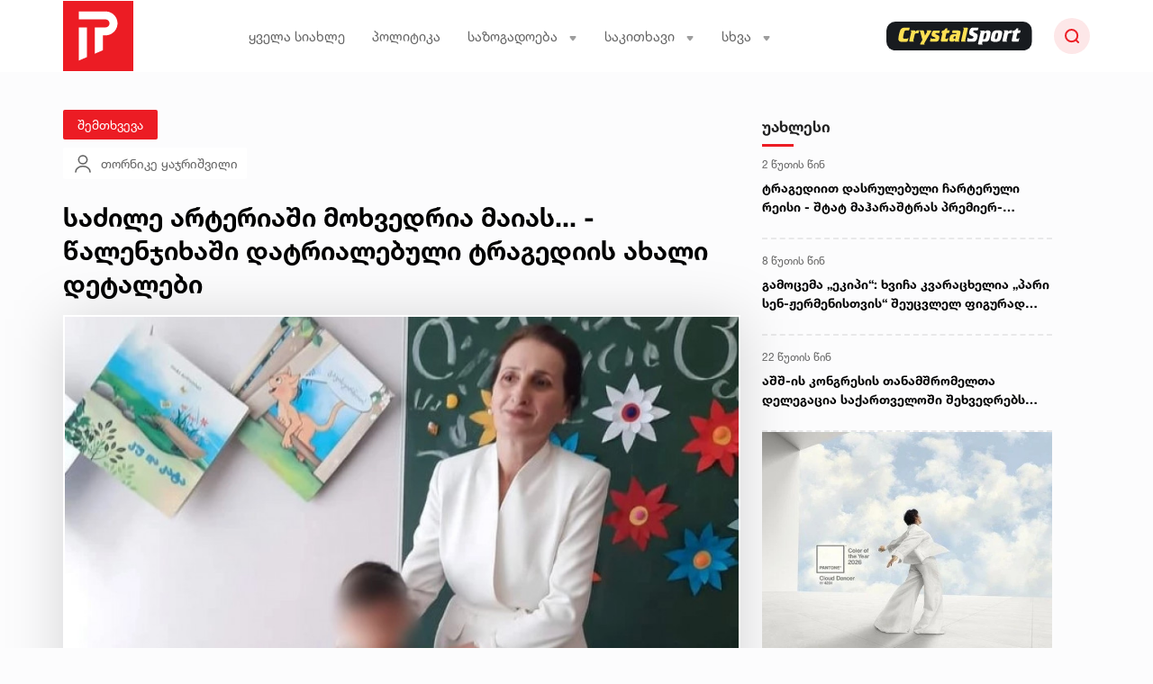

--- FILE ---
content_type: text/html; charset=UTF-8
request_url: https://primetime.ge/news/shemtxveva/sadzile-arteriashi-mokhvedria-maias-tsalenjikhashi-datrialebuli-tragediis-akhali-detalebi
body_size: 32528
content:
<!DOCTYPE html>
<html lang="en">
<head>
    <meta charset="UTF-8">
    <meta name="viewport" content="width=device-width, initial-scale=1">
    <meta name="csrf-token" content="LnD42mhpBh5fe1DC2uq8DEitWZsncTSWi9mVVXOM">
    <meta property="fb:app_id" content="455784312747713">
        <title>საძილე არტერიაში მოხვედრია მაიას... - წალენჯიხაში დატრიალებული ტრაგედიის ახალი დეტალები</title>
    <meta property="og:url" content="https://primetime.ge/news/shemtxveva/sadzile-arteriashi-mokhvedria-maias-tsalenjikhashi-datrialebuli-tragediis-akhali-detalebi"/>
    <meta property="og:type" content="article"/>
    <meta property="og:title" content="საძილე არტერიაში მოხვედრია მაიას... - წალენჯიხაში დატრიალებული ტრაგედიის ახალი დეტალები"/>
    <meta property="og:description" content="საძილე არტერიაში მოხვედრია მაიას... - წალენჯიხაში დატრიალებული ტრაგედიის ახალი დეტალები"/>
    <meta property="og:image" content="https://primetime.ge/uploads/files/2022/01/18/1706/maia-vivia_w_h.jpeg"/>
    <meta property="og:image:type" content="image/jpeg">
    <meta property="og:image:width" content="825">
    <meta property="og:image:height" content="464">
    <meta name="cf-2fa-verify" content="q085LT2Kkj51dpwGnopPbHlPO5vuxj">
    <link rel="stylesheet" href="/assets/libraries/bootstrap/css/bootstrap-grid.min.css">
    <link rel="stylesheet" href="/assets/css/desktop/web/global.css?v=673">
    <link rel="stylesheet" href="/assets/fonts/fontawesome/all.min.css">
    <link rel="stylesheet" href="/assets/libraries/animate/animate.css">
    <link rel="stylesheet" href="/assets/libraries/swiper/swiper-bundle.min.css">

    <link rel="apple-touch-icon" sizes="57x57" href="/assets/images/web/favicons/apple-icon-57x57.png">
    <link rel="apple-touch-icon" sizes="60x60" href="/assets/images/web/favicons/apple-icon-60x60.png">
    <link rel="apple-touch-icon" sizes="72x72" href="/assets/images/web/favicons/apple-icon-72x72.png">
    <link rel="apple-touch-icon" sizes="76x76" href="/assets/images/web/favicons/apple-icon-76x76.png">
    <link rel="apple-touch-icon" sizes="114x114" href="/assets/images/web/favicons/apple-icon-114x114.png">
    <link rel="apple-touch-icon" sizes="120x120" href="/assets/images/web/favicons/apple-icon-120x120.png">
    <link rel="apple-touch-icon" sizes="144x144" href="/assets/images/web/favicons/apple-icon-144x144.png">
    <link rel="apple-touch-icon" sizes="152x152" href="/assets/images/web/favicons/apple-icon-152x152.png">
    <link rel="apple-touch-icon" sizes="180x180" href="/assets/images/web/favicons/apple-icon-180x180.png">
    <link rel="icon" type="image/png" sizes="192x192" href="/assets/images/web/favicons/android-icon-192x192.png">
    <link rel="icon" type="image/png" sizes="32x32" href="/assets/images/web/favicons/favicon-32x32.png">
    <link rel="icon" type="image/png" sizes="96x96" href="/assets/images/web/favicons/favicon-96x96.png">
    <link rel="icon" type="image/png" sizes="16x16" href="/assets/images/web/favicons/favicon-16x16.png">
    <link rel="manifest" href="/assets/images/web/favicons/manifest.json">
    <meta name="msapplication-TileColor" content="#ffffff">
    <meta name="msapplication-TileImage" content="/ms-icon-144x144.png">
    <meta name="theme-color" content="#ffffff">

    
    <script type="text/javascript">
    const Ziggy = {"url":"https:\/\/primetime.ge","port":null,"defaults":{},"routes":{"debugbar.openhandler":{"uri":"_debugbar\/open","methods":["GET","HEAD"]},"debugbar.clockwork":{"uri":"_debugbar\/clockwork\/{id}","methods":["GET","HEAD"]},"debugbar.assets.css":{"uri":"_debugbar\/assets\/stylesheets","methods":["GET","HEAD"]},"debugbar.assets.js":{"uri":"_debugbar\/assets\/javascript","methods":["GET","HEAD"]},"debugbar.cache.delete":{"uri":"_debugbar\/cache\/{key}\/{tags?}","methods":["DELETE"]},"ignition.healthCheck":{"uri":"_ignition\/health-check","methods":["GET","HEAD"]},"ignition.executeSolution":{"uri":"_ignition\/execute-solution","methods":["POST"]},"ignition.shareReport":{"uri":"_ignition\/share-report","methods":["POST"]},"ignition.scripts":{"uri":"_ignition\/scripts\/{script}","methods":["GET","HEAD"]},"ignition.styles":{"uri":"_ignition\/styles\/{style}","methods":["GET","HEAD"]},"news_hit":{"uri":"news\/hit\/{id}","methods":["POST"]},"healthCheck":{"uri":"up","methods":["GET","HEAD"]},"main":{"uri":"\/","methods":["GET","HEAD"]},"news.get_most_populars":{"uri":"news\/get-most-populars","methods":["GET","HEAD"]},"news.search":{"uri":"news\/search","methods":["GET","HEAD"]},"news.next":{"uri":"news\/get-next-news","methods":["GET","HEAD"]},"category.index":{"uri":"news\/{category}","methods":["GET","HEAD"]},"contact":{"uri":"contact","methods":["GET","HEAD"]},"about":{"uri":"about-us","methods":["GET","HEAD"]},"news.view":{"uri":"news\/{category}\/{alias}","methods":["GET","HEAD"]},"load_more":{"uri":"load-more\/{lastDate}","methods":["GET","HEAD"]},"terms_of_use":{"uri":"terms-of-use","methods":["GET","HEAD"]},"login":{"uri":"login","methods":["GET","HEAD"]},"password.request":{"uri":"forgot-password","methods":["GET","HEAD"]},"password.email":{"uri":"forgot-password","methods":["POST"]},"password.reset":{"uri":"reset-password\/{token}","methods":["GET","HEAD"]},"password.update":{"uri":"reset-password","methods":["POST"]},"logout":{"uri":"logout","methods":["POST"]},"redirect_to_old":{"uri":"{oldNewsAlias}","methods":["GET","HEAD"]}}};

    !function(t,r){"object"==typeof exports&&"undefined"!=typeof module?module.exports=r():"function"==typeof define&&define.amd?define(r):(t||self).route=r()}(this,function(){function t(t,r){for(var e=0;e<r.length;e++){var n=r[e];n.enumerable=n.enumerable||!1,n.configurable=!0,"value"in n&&(n.writable=!0),Object.defineProperty(t,"symbol"==typeof(o=function(t,r){if("object"!=typeof t||null===t)return t;var e=t[Symbol.toPrimitive];if(void 0!==e){var n=e.call(t,"string");if("object"!=typeof n)return n;throw new TypeError("@@toPrimitive must return a primitive value.")}return String(t)}(n.key))?o:String(o),n)}var o}function r(r,e,n){return e&&t(r.prototype,e),n&&t(r,n),Object.defineProperty(r,"prototype",{writable:!1}),r}function e(){return e=Object.assign?Object.assign.bind():function(t){for(var r=1;r<arguments.length;r++){var e=arguments[r];for(var n in e)Object.prototype.hasOwnProperty.call(e,n)&&(t[n]=e[n])}return t},e.apply(this,arguments)}function n(t){return n=Object.setPrototypeOf?Object.getPrototypeOf.bind():function(t){return t.__proto__||Object.getPrototypeOf(t)},n(t)}function o(t,r){return o=Object.setPrototypeOf?Object.setPrototypeOf.bind():function(t,r){return t.__proto__=r,t},o(t,r)}function i(t,r,e){return i=function(){if("undefined"==typeof Reflect||!Reflect.construct)return!1;if(Reflect.construct.sham)return!1;if("function"==typeof Proxy)return!0;try{return Boolean.prototype.valueOf.call(Reflect.construct(Boolean,[],function(){})),!0}catch(t){return!1}}()?Reflect.construct.bind():function(t,r,e){var n=[null];n.push.apply(n,r);var i=new(Function.bind.apply(t,n));return e&&o(i,e.prototype),i},i.apply(null,arguments)}function u(t){var r="function"==typeof Map?new Map:void 0;return u=function(t){if(null===t||-1===Function.toString.call(t).indexOf("[native code]"))return t;if("function"!=typeof t)throw new TypeError("Super expression must either be null or a function");if(void 0!==r){if(r.has(t))return r.get(t);r.set(t,e)}function e(){return i(t,arguments,n(this).constructor)}return e.prototype=Object.create(t.prototype,{constructor:{value:e,enumerable:!1,writable:!0,configurable:!0}}),o(e,t)},u(t)}var f=String.prototype.replace,a=/%20/g,c="RFC3986",l={default:c,formatters:{RFC1738:function(t){return f.call(t,a,"+")},RFC3986:function(t){return String(t)}},RFC1738:"RFC1738",RFC3986:c},s=Object.prototype.hasOwnProperty,v=Array.isArray,p=function(){for(var t=[],r=0;r<256;++r)t.push("%"+((r<16?"0":"")+r.toString(16)).toUpperCase());return t}(),y=function(t,r){for(var e=r&&r.plainObjects?Object.create(null):{},n=0;n<t.length;++n)void 0!==t[n]&&(e[n]=t[n]);return e},d={arrayToObject:y,assign:function(t,r){return Object.keys(r).reduce(function(t,e){return t[e]=r[e],t},t)},combine:function(t,r){return[].concat(t,r)},compact:function(t){for(var r=[{obj:{o:t},prop:"o"}],e=[],n=0;n<r.length;++n)for(var o=r[n],i=o.obj[o.prop],u=Object.keys(i),f=0;f<u.length;++f){var a=u[f],c=i[a];"object"==typeof c&&null!==c&&-1===e.indexOf(c)&&(r.push({obj:i,prop:a}),e.push(c))}return function(t){for(;t.length>1;){var r=t.pop(),e=r.obj[r.prop];if(v(e)){for(var n=[],o=0;o<e.length;++o)void 0!==e[o]&&n.push(e[o]);r.obj[r.prop]=n}}}(r),t},decode:function(t,r,e){var n=t.replace(/\+/g," ");if("iso-8859-1"===e)return n.replace(/%[0-9a-f]{2}/gi,unescape);try{return decodeURIComponent(n)}catch(t){return n}},encode:function(t,r,e,n,o){if(0===t.length)return t;var i=t;if("symbol"==typeof t?i=Symbol.prototype.toString.call(t):"string"!=typeof t&&(i=String(t)),"iso-8859-1"===e)return escape(i).replace(/%u[0-9a-f]{4}/gi,function(t){return"%26%23"+parseInt(t.slice(2),16)+"%3B"});for(var u="",f=0;f<i.length;++f){var a=i.charCodeAt(f);45===a||46===a||95===a||126===a||a>=48&&a<=57||a>=65&&a<=90||a>=97&&a<=122||o===l.RFC1738&&(40===a||41===a)?u+=i.charAt(f):a<128?u+=p[a]:a<2048?u+=p[192|a>>6]+p[128|63&a]:a<55296||a>=57344?u+=p[224|a>>12]+p[128|a>>6&63]+p[128|63&a]:(a=65536+((1023&a)<<10|1023&i.charCodeAt(f+=1)),u+=p[240|a>>18]+p[128|a>>12&63]+p[128|a>>6&63]+p[128|63&a])}return u},isBuffer:function(t){return!(!t||"object"!=typeof t||!(t.constructor&&t.constructor.isBuffer&&t.constructor.isBuffer(t)))},isRegExp:function(t){return"[object RegExp]"===Object.prototype.toString.call(t)},maybeMap:function(t,r){if(v(t)){for(var e=[],n=0;n<t.length;n+=1)e.push(r(t[n]));return e}return r(t)},merge:function t(r,e,n){if(!e)return r;if("object"!=typeof e){if(v(r))r.push(e);else{if(!r||"object"!=typeof r)return[r,e];(n&&(n.plainObjects||n.allowPrototypes)||!s.call(Object.prototype,e))&&(r[e]=!0)}return r}if(!r||"object"!=typeof r)return[r].concat(e);var o=r;return v(r)&&!v(e)&&(o=y(r,n)),v(r)&&v(e)?(e.forEach(function(e,o){if(s.call(r,o)){var i=r[o];i&&"object"==typeof i&&e&&"object"==typeof e?r[o]=t(i,e,n):r.push(e)}else r[o]=e}),r):Object.keys(e).reduce(function(r,o){var i=e[o];return r[o]=s.call(r,o)?t(r[o],i,n):i,r},o)}},b=Object.prototype.hasOwnProperty,h={brackets:function(t){return t+"[]"},comma:"comma",indices:function(t,r){return t+"["+r+"]"},repeat:function(t){return t}},m=Array.isArray,g=String.prototype.split,j=Array.prototype.push,w=function(t,r){j.apply(t,m(r)?r:[r])},O=Date.prototype.toISOString,E=l.default,R={addQueryPrefix:!1,allowDots:!1,charset:"utf-8",charsetSentinel:!1,delimiter:"&",encode:!0,encoder:d.encode,encodeValuesOnly:!1,format:E,formatter:l.formatters[E],indices:!1,serializeDate:function(t){return O.call(t)},skipNulls:!1,strictNullHandling:!1},S=function t(r,e,n,o,i,u,f,a,c,l,s,v,p,y){var b,h=r;if("function"==typeof f?h=f(e,h):h instanceof Date?h=l(h):"comma"===n&&m(h)&&(h=d.maybeMap(h,function(t){return t instanceof Date?l(t):t})),null===h){if(o)return u&&!p?u(e,R.encoder,y,"key",s):e;h=""}if("string"==typeof(b=h)||"number"==typeof b||"boolean"==typeof b||"symbol"==typeof b||"bigint"==typeof b||d.isBuffer(h)){if(u){var j=p?e:u(e,R.encoder,y,"key",s);if("comma"===n&&p){for(var O=g.call(String(h),","),E="",S=0;S<O.length;++S)E+=(0===S?"":",")+v(u(O[S],R.encoder,y,"value",s));return[v(j)+"="+E]}return[v(j)+"="+v(u(h,R.encoder,y,"value",s))]}return[v(e)+"="+v(String(h))]}var T,k=[];if(void 0===h)return k;if("comma"===n&&m(h))T=[{value:h.length>0?h.join(",")||null:void 0}];else if(m(f))T=f;else{var x=Object.keys(h);T=a?x.sort(a):x}for(var C=0;C<T.length;++C){var N=T[C],D="object"==typeof N&&void 0!==N.value?N.value:h[N];if(!i||null!==D){var F=m(h)?"function"==typeof n?n(e,N):e:e+(c?"."+N:"["+N+"]");w(k,t(D,F,n,o,i,u,f,a,c,l,s,v,p,y))}}return k},T=Object.prototype.hasOwnProperty,k=Array.isArray,x={allowDots:!1,allowPrototypes:!1,arrayLimit:20,charset:"utf-8",charsetSentinel:!1,comma:!1,decoder:d.decode,delimiter:"&",depth:5,ignoreQueryPrefix:!1,interpretNumericEntities:!1,parameterLimit:1e3,parseArrays:!0,plainObjects:!1,strictNullHandling:!1},C=function(t){return t.replace(/&#(\d+);/g,function(t,r){return String.fromCharCode(parseInt(r,10))})},N=function(t,r){return t&&"string"==typeof t&&r.comma&&t.indexOf(",")>-1?t.split(","):t},D=function(t,r,e,n){if(t){var o=e.allowDots?t.replace(/\.([^.[]+)/g,"[$1]"):t,i=/(\[[^[\]]*])/g,u=e.depth>0&&/(\[[^[\]]*])/.exec(o),f=u?o.slice(0,u.index):o,a=[];if(f){if(!e.plainObjects&&T.call(Object.prototype,f)&&!e.allowPrototypes)return;a.push(f)}for(var c=0;e.depth>0&&null!==(u=i.exec(o))&&c<e.depth;){if(c+=1,!e.plainObjects&&T.call(Object.prototype,u[1].slice(1,-1))&&!e.allowPrototypes)return;a.push(u[1])}return u&&a.push("["+o.slice(u.index)+"]"),function(t,r,e,n){for(var o=n?r:N(r,e),i=t.length-1;i>=0;--i){var u,f=t[i];if("[]"===f&&e.parseArrays)u=[].concat(o);else{u=e.plainObjects?Object.create(null):{};var a="["===f.charAt(0)&&"]"===f.charAt(f.length-1)?f.slice(1,-1):f,c=parseInt(a,10);e.parseArrays||""!==a?!isNaN(c)&&f!==a&&String(c)===a&&c>=0&&e.parseArrays&&c<=e.arrayLimit?(u=[])[c]=o:"__proto__"!==a&&(u[a]=o):u={0:o}}o=u}return o}(a,r,e,n)}},F=function(t,r){var e=function(t){if(!t)return x;if(null!=t.decoder&&"function"!=typeof t.decoder)throw new TypeError("Decoder has to be a function.");if(void 0!==t.charset&&"utf-8"!==t.charset&&"iso-8859-1"!==t.charset)throw new TypeError("The charset option must be either utf-8, iso-8859-1, or undefined");return{allowDots:void 0===t.allowDots?x.allowDots:!!t.allowDots,allowPrototypes:"boolean"==typeof t.allowPrototypes?t.allowPrototypes:x.allowPrototypes,arrayLimit:"number"==typeof t.arrayLimit?t.arrayLimit:x.arrayLimit,charset:void 0===t.charset?x.charset:t.charset,charsetSentinel:"boolean"==typeof t.charsetSentinel?t.charsetSentinel:x.charsetSentinel,comma:"boolean"==typeof t.comma?t.comma:x.comma,decoder:"function"==typeof t.decoder?t.decoder:x.decoder,delimiter:"string"==typeof t.delimiter||d.isRegExp(t.delimiter)?t.delimiter:x.delimiter,depth:"number"==typeof t.depth||!1===t.depth?+t.depth:x.depth,ignoreQueryPrefix:!0===t.ignoreQueryPrefix,interpretNumericEntities:"boolean"==typeof t.interpretNumericEntities?t.interpretNumericEntities:x.interpretNumericEntities,parameterLimit:"number"==typeof t.parameterLimit?t.parameterLimit:x.parameterLimit,parseArrays:!1!==t.parseArrays,plainObjects:"boolean"==typeof t.plainObjects?t.plainObjects:x.plainObjects,strictNullHandling:"boolean"==typeof t.strictNullHandling?t.strictNullHandling:x.strictNullHandling}}(r);if(""===t||null==t)return e.plainObjects?Object.create(null):{};for(var n="string"==typeof t?function(t,r){var e,n={},o=(r.ignoreQueryPrefix?t.replace(/^\?/,""):t).split(r.delimiter,Infinity===r.parameterLimit?void 0:r.parameterLimit),i=-1,u=r.charset;if(r.charsetSentinel)for(e=0;e<o.length;++e)0===o[e].indexOf("utf8=")&&("utf8=%E2%9C%93"===o[e]?u="utf-8":"utf8=%26%2310003%3B"===o[e]&&(u="iso-8859-1"),i=e,e=o.length);for(e=0;e<o.length;++e)if(e!==i){var f,a,c=o[e],l=c.indexOf("]="),s=-1===l?c.indexOf("="):l+1;-1===s?(f=r.decoder(c,x.decoder,u,"key"),a=r.strictNullHandling?null:""):(f=r.decoder(c.slice(0,s),x.decoder,u,"key"),a=d.maybeMap(N(c.slice(s+1),r),function(t){return r.decoder(t,x.decoder,u,"value")})),a&&r.interpretNumericEntities&&"iso-8859-1"===u&&(a=C(a)),c.indexOf("[]=")>-1&&(a=k(a)?[a]:a),n[f]=T.call(n,f)?d.combine(n[f],a):a}return n}(t,e):t,o=e.plainObjects?Object.create(null):{},i=Object.keys(n),u=0;u<i.length;++u){var f=i[u],a=D(f,n[f],e,"string"==typeof t);o=d.merge(o,a,e)}return d.compact(o)},P=/*#__PURE__*/function(){function t(t,r,e){var n,o;this.name=t,this.definition=r,this.bindings=null!=(n=r.bindings)?n:{},this.wheres=null!=(o=r.wheres)?o:{},this.config=e}var e=t.prototype;return e.matchesUrl=function(t){var r=this;if(!this.definition.methods.includes("GET"))return!1;var e=this.template.replace(/(\/?){([^}?]*)(\??)}/g,function(t,e,n,o){var i,u="(?<"+n+">"+((null==(i=r.wheres[n])?void 0:i.replace(/(^\^)|(\$$)/g,""))||"[^/?]+")+")";return o?"("+e+u+")?":""+e+u}).replace(/^\w+:\/\//,""),n=t.replace(/^\w+:\/\//,"").split("?"),o=n[0],i=n[1],u=new RegExp("^"+e+"/?$").exec(o);if(u){for(var f in u.groups)u.groups[f]="string"==typeof u.groups[f]?decodeURIComponent(u.groups[f]):u.groups[f];return{params:u.groups,query:F(i)}}return!1},e.compile=function(t){var r=this,e=this.parameterSegments;return e.length?this.template.replace(/{([^}?]+)(\??)}/g,function(n,o,i){var u;if(!i&&[null,void 0].includes(t[o]))throw new Error("Ziggy error: '"+o+"' parameter is required for route '"+r.name+"'.");if(r.wheres[o]){var f,a;if(!new RegExp("^"+(i?"("+r.wheres[o]+")?":r.wheres[o])+"$").test(null!=(f=t[o])?f:""))throw new Error("Ziggy error: '"+o+"' parameter does not match required format '"+r.wheres[o]+"' for route '"+r.name+"'.");if(e[e.length-1].name===o)return encodeURIComponent(null!=(a=t[o])?a:"").replace(/%2F/g,"/")}return encodeURIComponent(null!=(u=t[o])?u:"")}).replace(this.origin+"//",this.origin+"/").replace(/\/+$/,""):this.template},r(t,[{key:"template",get:function(){return(this.origin+"/"+this.definition.uri).replace(/\/+$/,"")}},{key:"origin",get:function(){return this.config.absolute?this.definition.domain?""+this.config.url.match(/^\w+:\/\//)[0]+this.definition.domain+(this.config.port?":"+this.config.port:""):this.config.url:""}},{key:"parameterSegments",get:function(){var t,r;return null!=(t=null==(r=this.template.match(/{[^}?]+\??}/g))?void 0:r.map(function(t){return{name:t.replace(/{|\??}/g,""),required:!/\?}$/.test(t)}}))?t:[]}}]),t}(),$=/*#__PURE__*/function(t){var n,i;function u(r,n,o,i){var u;if(void 0===o&&(o=!0),(u=t.call(this)||this).t=null!=i?i:"undefined"!=typeof Ziggy?Ziggy:null==globalThis?void 0:globalThis.Ziggy,u.t=e({},u.t,{absolute:o}),r){if(!u.t.routes[r])throw new Error("Ziggy error: route '"+r+"' is not in the route list.");u.i=new P(r,u.t.routes[r],u.t),u.u=u.l(n)}return u}i=t,(n=u).prototype=Object.create(i.prototype),n.prototype.constructor=n,o(n,i);var f=u.prototype;return f.toString=function(){var t=this,r=Object.keys(this.u).filter(function(r){return!t.i.parameterSegments.some(function(t){return t.name===r})}).filter(function(t){return"_query"!==t}).reduce(function(r,n){var o;return e({},r,((o={})[n]=t.u[n],o))},{});return this.i.compile(this.u)+function(t,r){var e,n=t,o=function(t){if(!t)return R;if(null!=t.encoder&&"function"!=typeof t.encoder)throw new TypeError("Encoder has to be a function.");var r=t.charset||R.charset;if(void 0!==t.charset&&"utf-8"!==t.charset&&"iso-8859-1"!==t.charset)throw new TypeError("The charset option must be either utf-8, iso-8859-1, or undefined");var e=l.default;if(void 0!==t.format){if(!b.call(l.formatters,t.format))throw new TypeError("Unknown format option provided.");e=t.format}var n=l.formatters[e],o=R.filter;return("function"==typeof t.filter||m(t.filter))&&(o=t.filter),{addQueryPrefix:"boolean"==typeof t.addQueryPrefix?t.addQueryPrefix:R.addQueryPrefix,allowDots:void 0===t.allowDots?R.allowDots:!!t.allowDots,charset:r,charsetSentinel:"boolean"==typeof t.charsetSentinel?t.charsetSentinel:R.charsetSentinel,delimiter:void 0===t.delimiter?R.delimiter:t.delimiter,encode:"boolean"==typeof t.encode?t.encode:R.encode,encoder:"function"==typeof t.encoder?t.encoder:R.encoder,encodeValuesOnly:"boolean"==typeof t.encodeValuesOnly?t.encodeValuesOnly:R.encodeValuesOnly,filter:o,format:e,formatter:n,serializeDate:"function"==typeof t.serializeDate?t.serializeDate:R.serializeDate,skipNulls:"boolean"==typeof t.skipNulls?t.skipNulls:R.skipNulls,sort:"function"==typeof t.sort?t.sort:null,strictNullHandling:"boolean"==typeof t.strictNullHandling?t.strictNullHandling:R.strictNullHandling}}(r);"function"==typeof o.filter?n=(0,o.filter)("",n):m(o.filter)&&(e=o.filter);var i=[];if("object"!=typeof n||null===n)return"";var u=h[r&&r.arrayFormat in h?r.arrayFormat:r&&"indices"in r?r.indices?"indices":"repeat":"indices"];e||(e=Object.keys(n)),o.sort&&e.sort(o.sort);for(var f=0;f<e.length;++f){var a=e[f];o.skipNulls&&null===n[a]||w(i,S(n[a],a,u,o.strictNullHandling,o.skipNulls,o.encode?o.encoder:null,o.filter,o.sort,o.allowDots,o.serializeDate,o.format,o.formatter,o.encodeValuesOnly,o.charset))}var c=i.join(o.delimiter),s=!0===o.addQueryPrefix?"?":"";return o.charsetSentinel&&(s+="iso-8859-1"===o.charset?"utf8=%26%2310003%3B&":"utf8=%E2%9C%93&"),c.length>0?s+c:""}(e({},r,this.u._query),{addQueryPrefix:!0,arrayFormat:"indices",encodeValuesOnly:!0,skipNulls:!0,encoder:function(t,r){return"boolean"==typeof t?Number(t):r(t)}})},f.v=function(t){var r=this;t?this.t.absolute&&t.startsWith("/")&&(t=this.p().host+t):t=this.h();var n={},o=Object.entries(this.t.routes).find(function(e){return n=new P(e[0],e[1],r.t).matchesUrl(t)})||[void 0,void 0];return e({name:o[0]},n,{route:o[1]})},f.h=function(){var t=this.p(),r=t.pathname,e=t.search;return(this.t.absolute?t.host+r:r.replace(this.t.url.replace(/^\w*:\/\/[^/]+/,""),"").replace(/^\/+/,"/"))+e},f.current=function(t,r){var n=this.v(),o=n.name,i=n.params,u=n.query,f=n.route;if(!t)return o;var a=new RegExp("^"+t.replace(/\./g,"\\.").replace(/\*/g,".*")+"$").test(o);if([null,void 0].includes(r)||!a)return a;var c=new P(o,f,this.t);r=this.l(r,c);var l=e({},i,u);return!(!Object.values(r).every(function(t){return!t})||Object.values(l).some(function(t){return void 0!==t}))||Object.entries(r).every(function(t){return l[t[0]]==t[1]})},f.p=function(){var t,r,e,n,o,i,u="undefined"!=typeof window?window.location:{},f=u.host,a=u.pathname,c=u.search;return{host:null!=(t=null==(r=this.t.location)?void 0:r.host)?t:void 0===f?"":f,pathname:null!=(e=null==(n=this.t.location)?void 0:n.pathname)?e:void 0===a?"":a,search:null!=(o=null==(i=this.t.location)?void 0:i.search)?o:void 0===c?"":c}},f.has=function(t){return Object.keys(this.t.routes).includes(t)},f.l=function(t,r){var n=this;void 0===t&&(t={}),void 0===r&&(r=this.i),null!=t||(t={}),t=["string","number"].includes(typeof t)?[t]:t;var o=r.parameterSegments.filter(function(t){return!n.t.defaults[t.name]});if(Array.isArray(t))t=t.reduce(function(t,r,n){var i,u;return e({},t,o[n]?((i={})[o[n].name]=r,i):"object"==typeof r?r:((u={})[r]="",u))},{});else if(1===o.length&&!t[o[0].name]&&(t.hasOwnProperty(Object.values(r.bindings)[0])||t.hasOwnProperty("id"))){var i;(i={})[o[0].name]=t,t=i}return e({},this.m(r),this.g(t,r))},f.m=function(t){var r=this;return t.parameterSegments.filter(function(t){return r.t.defaults[t.name]}).reduce(function(t,n,o){var i,u=n.name;return e({},t,((i={})[u]=r.t.defaults[u],i))},{})},f.g=function(t,r){var n=r.bindings,o=r.parameterSegments;return Object.entries(t).reduce(function(t,r){var i,u,f=r[0],a=r[1];if(!a||"object"!=typeof a||Array.isArray(a)||!o.some(function(t){return t.name===f}))return e({},t,((u={})[f]=a,u));if(!a.hasOwnProperty(n[f])){if(!a.hasOwnProperty("id"))throw new Error("Ziggy error: object passed as '"+f+"' parameter is missing route model binding key '"+n[f]+"'.");n[f]="id"}return e({},t,((i={})[f]=a[n[f]],i))},{})},f.valueOf=function(){return this.toString()},f.check=function(t){return this.has(t)},r(u,[{key:"params",get:function(){var t=this.v();return e({},t.params,t.query)}}]),u}(/*#__PURE__*/u(String));return function(t,r,e,n){var o=new $(t,r,e,n);return t?o.toString():o}});

</script>    <script defer src="/assets/js/desktop/web/global.js?v=673"></script>
    <script defer src="/assets/libraries/swiper/swiper-bundle.min.js"></script>
    <script defer src="/assets/libraries/socketio/socket.io.js"></script>
        <script src="/assets/js/desktop/web/news.js?v=673"></script>
    <script async src="//www.instagram.com/embed.js"></script>
    <script async src="https://platform.twitter.com/widgets.js" charset="utf-8"></script>


    <!-- Global site tag (gtag.js) - Google Analytics -->
    <script async src="https://www.googletagmanager.com/gtag/js?id=G-V3GYEKT5EH"></script>

    <script>

        window.dataLayer = window.dataLayer || [];

        let analyticsObj = '2' === '2' ? {
            'author_id': '22',
            'category_id': '27',
            'publish_date': '2022-01-18',
        } : {}

        function gtag() {
            dataLayer.push(arguments);
        }

        gtag('js', new Date());

        gtag('config', 'G-V3GYEKT5EH', analyticsObj);


    </script>



    <meta name="facebook-domain-verification" content="jdczd17ycz6rimyr418ctt7whwrmy9"/>

    <script type="text/javascript" async=true>
        (function() {
            var host = "www.themoneytizer.com";
            var element = document.createElement('script');
            var firstScript = document.getElementsByTagName('script')[0];
            var url = 'https://cmp.inmobi.com'
                .concat('/choice/', '6Fv0cGNfc_bw8', '/', host, '/choice.js?tag_version=V3');
            var uspTries = 0;
            var uspTriesLimit = 3;
            element.async = true;
            element.type = 'text/javascript';
            element.src = url;

            firstScript.parentNode.insertBefore(element, firstScript);

            function makeStub() {
                var TCF_LOCATOR_NAME = '__tcfapiLocator';
                var queue = [];
                var win = window;
                var cmpFrame;

                function addFrame() {
                    var doc = win.document;
                    var otherCMP = !!(win.frames[TCF_LOCATOR_NAME]);

                    if (!otherCMP) {
                        if (doc.body) {
                            var iframe = doc.createElement('iframe');

                            iframe.style.cssText = 'display:none';
                            iframe.name = TCF_LOCATOR_NAME;
                            doc.body.appendChild(iframe);
                        } else {
                            setTimeout(addFrame, 5);
                        }
                    }
                    return !otherCMP;
                }

                function tcfAPIHandler() {
                    var gdprApplies;
                    var args = arguments;

                    if (!args.length) {
                        return queue;
                    } else if (args[0] === 'setGdprApplies') {
                        if (
                            args.length > 3 &&
                            args[2] === 2 &&
                            typeof args[3] === 'boolean'
                        ) {
                            gdprApplies = args[3];
                            if (typeof args[2] === 'function') {
                                args[2]('set', true);
                            }
                        }
                    } else if (args[0] === 'ping') {
                        var retr = {
                            gdprApplies: gdprApplies,
                            cmpLoaded: false,
                            cmpStatus: 'stub'
                        };

                        if (typeof args[2] === 'function') {
                            args[2](retr);
                        }
                    } else {
                        if(args[0] === 'init' && typeof args[3] === 'object') {
                            args[3] = Object.assign(args[3], { tag_version: 'V3' });
                        }
                        queue.push(args);
                    }
                }

                function postMessageEventHandler(event) {
                    var msgIsString = typeof event.data === 'string';
                    var json = {};

                    try {
                        if (msgIsString) {
                            json = JSON.parse(event.data);
                        } else {
                            json = event.data;
                        }
                    } catch (ignore) {}

                    var payload = json.__tcfapiCall;

                    if (payload) {
                        window.__tcfapi(
                            payload.command,
                            payload.version,
                            function(retValue, success) {
                                var returnMsg = {
                                    __tcfapiReturn: {
                                        returnValue: retValue,
                                        success: success,
                                        callId: payload.callId
                                    }
                                };
                                if (msgIsString) {
                                    returnMsg = JSON.stringify(returnMsg);
                                }
                                if (event && event.source && event.source.postMessage) {
                                    event.source.postMessage(returnMsg, '*');
                                }
                            },
                            payload.parameter
                        );
                    }
                }

                while (win) {
                    try {
                        if (win.frames[TCF_LOCATOR_NAME]) {
                            cmpFrame = win;
                            break;
                        }
                    } catch (ignore) {}

                    if (win === window.top) {
                        break;
                    }
                    win = win.parent;
                }
                if (!cmpFrame) {
                    addFrame();
                    win.__tcfapi = tcfAPIHandler;
                    win.addEventListener('message', postMessageEventHandler, false);
                }
            };

            makeStub();

            var uspStubFunction = function() {
                var arg = arguments;
                if (typeof window.__uspapi !== uspStubFunction) {
                    setTimeout(function() {
                        if (typeof window.__uspapi !== 'undefined') {
                            window.__uspapi.apply(window.__uspapi, arg);
                        }
                    }, 500);
                }
            };

            var checkIfUspIsReady = function() {
                uspTries++;
                if (window.__uspapi === uspStubFunction && uspTries < uspTriesLimit) {
                    console.warn('USP is not accessible');
                } else {
                    clearInterval(uspInterval);
                }
            };

            if (typeof window.__uspapi === 'undefined') {
                window.__uspapi = uspStubFunction;
                var uspInterval = setInterval(checkIfUspIsReady, 6000);
            }
        })();
    </script>
    <!-- Meta Pixel Code -->
    <script>
        !function (f, b, e, v, n, t, s) {
            if (f.fbq) return;
            n = f.fbq = function () {
                n.callMethod ?
                    n.callMethod.apply(n, arguments) : n.queue.push(arguments)
            };
            if (!f._fbq) f._fbq = n;
            n.push = n;
            n.loaded = !0;
            n.version = '2.0';
            n.queue = [];
            t = b.createElement(e);
            t.async = !0;
            t.src = v;
            s = b.getElementsByTagName(e)[0];
            s.parentNode.insertBefore(t, s)
        }(window, document, 'script',
            'https://connect.facebook.net/en_US/fbevents.js');
        fbq('init', '205232092147621');
        fbq('track', 'PageView');
    </script>
    <noscript><img height="1" width="1" style="display:none"
                   src="https://www.facebook.com/tr?id=205232092147621&ev=PageView&noscript=1"/></noscript>
    <!-- End Meta Pixel Code -->
    <div id="101160-11"><script src="//ads.themoneytizer.com/s/gen.js?type=11"></script><script src="//ads.themoneytizer.com/s/requestform.js?siteId=101160&formatId=11"></script></div>
</head>
<body>


<script src="https://cdn.admixer.net/scripts3/loader2.js" async data-inv="//inv-nets.admixer.net/" data-r="single"
        data-sender="admixer" data-bundle="desktop"></script>
<script type='text/javascript'>
    (window.globalAmlAds = window.globalAmlAds || []).push(function () {
        globalAml.defineSlot({
            z: 'b5a63f2b-d3e6-434a-ad40-80d2946c8efd',
            ph: 'admixer_b5a63f2bd3e6434aad4080d2946c8efd_zone_78680_sect_28755_site_23378',
            i: 'inv-nets',
            s: 'be6d6938-136f-4676-adba-d5ba3360eedb',
            sender: 'admixer'
        });
        globalAml.defineSlot({
            z: '11c03f33-18bc-413c-a220-fe16205f0161',
            ph: 'admixer_11c03f3318bc413ca220fe16205f0161_zone_78682_sect_28755_site_23378',
            i: 'inv-nets',
            s: 'be6d6938-136f-4676-adba-d5ba3360eedb',
            sender: 'admixer'
        });
        globalAml.defineSlot({
            z: '7cec5ec8-1fab-4b08-930a-5b232b42155d',
            ph: 'admixer_7cec5ec81fab4b08930a5b232b42155d_zone_78684_sect_28755_site_23378',
            i: 'inv-nets',
            s: 'be6d6938-136f-4676-adba-d5ba3360eedb',
            sender: 'admixer'
        });
        globalAml.defineSlot({
            z: 'e97db34d-5381-4192-b201-d87599bb00a7',
            ph: 'admixer_e97db34d53814192b201d87599bb00a7_zone_78685_sect_28755_site_23378_0',
            i: 'inv-nets',
            s: 'be6d6938-136f-4676-adba-d5ba3360eedb',
            sender: 'admixer'
        });
        globalAml.defineSlot({
            z: 'aca87fd6-416a-4aa7-b3e5-9a0c83da3820',
            ph: 'admixer_aca87fd6416a4aa7b3e59a0c83da3820_zone_78687_sect_28755_site_23378_0',
            i: 'inv-nets',
            s: 'be6d6938-136f-4676-adba-d5ba3360eedb',
            sender: 'admixer'
        });
        globalAml.defineSlot({
            z: '2b2a2c89-b970-4b69-ab5d-2e55eb16a1b4',
            ph: 'admixer_2b2a2c89b9704b69ab5d2e55eb16a1b4_zone_78688_sect_28755_site_23378',
            i: 'inv-nets',
            s: 'be6d6938-136f-4676-adba-d5ba3360eedb',
            sender: 'admixer'
        });
        globalAml.defineSlot({
            z: 'd437175a-aec4-4f96-9631-ed8bdb89df87',
            ph: 'admixer_d437175aaec44f969631ed8bdb89df87_zone_80042_sect_28755_site_23378_0',
            i: 'inv-nets',
            s: 'be6d6938-136f-4676-adba-d5ba3360eedb',
            sender: 'admixer'
        });
        globalAml.defineSlot({
            z: 'edb0fd3e-6075-4974-ab72-f7ba8f60b22c',
            ph: 'admixer_edb0fd3e60754974ab72f7ba8f60b22c_zone_80463_sect_28755_site_23378',
            i: 'inv-nets',
            s: 'be6d6938-136f-4676-adba-d5ba3360eedb',
            sender: 'admixer'
        });
        globalAml.singleRequest("admixer");
    });


</script>
<script type='text/javascript'>
    (window.globalAmlAds = window.globalAmlAds || []).push(function() {
        globalAml.defineSlot({z: '7cec5ec8-1fab-4b08-930a-5b232b42155d', ph: 'admixer_7cec5ec81fab4b08930a5b232b42155d_zone_78684_sect_28755_site_23378', i: 'inv-nets', s:'be6d6938-136f-4676-adba-d5ba3360eedb', sender: 'admixer'});
        globalAml.singleRequest("admixer");});
</script>
<script type='text/javascript'>
    (window.globalAmlAds = window.globalAmlAds || []).push(function () {
        globalAml.defineSlot({
            z: '7645bf4a-f2f1-4f97-93de-07659e397015',
            ph: 'admixer_7645bf4af2f14f9793de07659e397015_zone_110944_sect_28755_site_23378',
            i: 'inv-nets',
            s: 'be6d6938-136f-4676-adba-d5ba3360eedb',
            sender: 'admixer'
        });
        globalAml.defineSlot({
            z: '4f19a248-85d9-4e0c-9170-2f8ee7293855',
            ph: 'admixer_4f19a24885d94e0c91702f8ee7293855_zone_110945_sect_28755_site_23378',
            i: 'inv-nets',
            s: 'be6d6938-136f-4676-adba-d5ba3360eedb',
            sender: 'admixer'
        });
        globalAml.singleRequest("admixer");
    });
</script>


<!--END OF FACEBOOK LIVE VIDEO-->
<nav>
    <div class="container-xxl container-xl">
        <div class="row">
            <div class="col-xl-12">
                <div class="menu-wrapper">
                    <a href="https://primetime.ge"><img class="d-block" height="78"
                                                     src="/assets/images/web/logo.svg"
                                                     alt=""></a>
                    <ul class="menu ">
                        <li><a class="single-category" href="https://primetime.ge/news/all">ყველა სიახლე</a>
                        </li>
                        <li><a class="single-category" href="https://primetime.ge/news/politika">პოლიტიკა </a></li><li><a class="main-category"  style="cursor: pointer">საზოგადოება  &nbsp; <img src="/assets/images/icons/arrow-down.svg" width="10" height="6"></a><ul class="sub-menu"><li class="keep-opened"></li><li><a href="https://primetime.ge/news/sazogadoeb">საზოგადოება</a></li><li><a href="https://primetime.ge/news/mimoxilva">მიმოხილვა</a></li><li><a href="https://primetime.ge/news/socialuri-tema">სოციალური თემა</a></li><li><a href="https://primetime.ge/news/kultura">კულტურა</a></li><li><a href="https://primetime.ge/news/istoriebi">ისტორიები</a></li><li><a href="https://primetime.ge/news/teqnologiebi">ტექნოლოგიები</a></li><li><a href="https://primetime.ge/news/jandacva">ჯანდაცვა</a></li><li><a href="https://primetime.ge/news/dedakalaki">დედაქალაქი</a></li></ul></li><li><a class="main-category"  style="cursor: pointer">საკითხავი  &nbsp; <img src="/assets/images/icons/arrow-down.svg" width="10" height="6"></a><ul class="sub-menu"><li class="keep-opened"></li><li><a href="https://primetime.ge/news/shoubiznesi">შოუბიზნესი</a></li><li><a href="https://primetime.ge/news/tabloidi">ტაბლოიდი</a></li><li><a href="https://primetime.ge/news/astrologia">ასტროლოგია</a></li><li><a href="https://primetime.ge/news/quiz">ქვიზი</a></li><li><a href="https://primetime.ge/news/rchevebi">რჩევები</a></li><li><a href="https://primetime.ge/news/moda">მოდა</a></li><li><a href="https://primetime.ge/news/faceambebi">faceამბები</a></li><li><a href="https://primetime.ge/news/regioni">რეგიონი</a></li><li><a href="https://primetime.ge/news/ganatleba">განათლება</a></li><li><a href="https://primetime.ge/news/covid-19">covid-19</a></li></ul></li><li><a class="main-category"  style="cursor: pointer">სამართალი  &nbsp; <img src="/assets/images/icons/arrow-down.svg" width="10" height="6"></a><ul class="sub-menu"><li class="keep-opened"></li><li><a href="https://primetime.ge/news/kriminali">კრიმინალი</a></li><li><a href="https://primetime.ge/news/shemtxveva">შემთხვევა</a></li><li><a href="https://primetime.ge/news/samartalii">სამართალი</a></li></ul></li><li><a class="single-category" href="https://primetime.ge/news/msoflio">მსოფლიო </a></li><li><a class="single-category" href="https://primetime.ge/news/omi-ukrainashi">ომი უკრაინაში </a></li><li><a class="single-category" href="https://primetime.ge/news/sporti">სპორტი </a></li><li><a class="single-category" href="https://primetime.ge/news/finansebi">ფინანსები </a></li><li><a class="single-category" href="https://primetime.ge/news/biznesi">ბიზნესი </a></li><li><a class="single-category" href="https://primetime.ge/news/ekonomica">ეკონომიკა </a></li><li><a class="single-category" href="https://primetime.ge/news/kulinaria">კულინარია </a></li><li><a class="single-category" href="https://primetime.ge/news/crystalsport">Crystalsport </a></li>
                        <li id="more-category-holder">

                            <a style="cursor: pointer">სხვა &nbsp; <img
                                    src="/assets/images/icons/arrow-down.svg"
                                    width="10" height="6">
                            </a>
                            <ul class="sub-menu">
                                <a style="cursor: pointer">
                                    <li class="keep-opened"></li>
                                </a>
                                <li>
                                </li>
                            </ul>
                        </li>

                    </ul>
                    <div  class="d-flex justify-content-between align-items-center second-menu-items ">
                        <a target="_blank" class="d-flex justify-content-center align-items-center me-4" href="https://www.crystalsport.ge/"><img src="/assets/images/crystalsport-logo.svg" alt=""></a>

                    <div data-action="show-search" class="search">
                        <img src="/assets/images/icons/search.svg" alt="">
                        <div data-action="search-popup-div" class="search-popup px-3">
                            <div class="search pe-1 ps-3">
                                <input value="" autocomplete="off" id="news-search-input"
                                       class="ps-1" placeholder="საძიებო სიტყვა" type="text">
                                <button data-action="search-news" class="search-btn"><img
                                        src="/assets/images/icons/red-search.svg" alt="">
                                </button>
                            </div>
                        </div>
                    </div>
                    </div>
                </div>
            </div>
        </div>
    </div>
    
            <script>
            document.addEventListener("DOMContentLoaded", function () {
                let images = document.querySelectorAll('img')
                images.forEach((img) => {
                    img.addEventListener('contextmenu', event => event.preventDefault());
                    img.ondragstart = function () {
                        return false;
                    };
                })
            });
        </script>
    
    <script>
        window.addEventListener('resize', function (event) {
            navbarResizer();
        });
        document.addEventListener('DOMContentLoaded', function () {

            setTimeout(function () {
                navbarResizer()
                document.querySelector('nav .menu').style.opacity = '1'
                document.querySelector('nav .second-menu-items').style.opacity = '1'
            },100)
        })

        //Array holding navbar elements
        const navbarElementsArray = document.querySelectorAll('.menu-wrapper .menu > li');
        //Each element's width
        const eachElementWidthArray = [];

        //Calculates total width of available navbar elements and puts those values into array

        //Total width of elements in navbar
        let sumWidthOfElements = 0;
        let tempElementStyleHolder = null;
        let tempWidthHolder = 0;
        navbarElementsArray.forEach(function (singleNavbarElement) {
            tempElementStyleHolder = singleNavbarElement.currentStyle || window.getComputedStyle(singleNavbarElement);
            tempWidthHolder = singleNavbarElement.offsetWidth + parseFloat(tempElementStyleHolder.paddingLeft) + parseFloat(tempElementStyleHolder.paddingRight) +
                parseFloat(tempElementStyleHolder.marginLeft) + parseFloat(tempElementStyleHolder.marginRight)
            eachElementWidthArray.push(tempWidthHolder);
            sumWidthOfElements += tempWidthHolder;
        });

        function navbarResizer() {
            const navbar = document.querySelector('.menu-wrapper');
            const moreCategoryHolder = document.querySelector('#more-category-holder');
            //Search element width
            const searchWidth = navbar.querySelector('.search').offsetWidth;
            //Logo element width
            const logoWidth = navbar.querySelector(':scope > a').offsetWidth;
            //Computed style from navbar (style that is not written in-line)
            const navbarStyle = navbar.currentStyle || window.getComputedStyle(navbar);
            //Free space for menu elements
            let freeWidthForMenuElements = navbar.offsetWidth - searchWidth - logoWidth - parseFloat(navbarStyle.paddingLeft) - parseFloat(navbarStyle.paddingRight);
            //Custom margin of free space
            freeWidthForMenuElements -= 500;
            //We will put here number, how many category elements we will show
            let categoryCountToShow = 0;
            //We will put here html strings of navbar elements
            let dropDownHtmlArray = [];
            //Calculate how many categories we can show on current screen
            let tempCategoriesToShowWidth = 0;
            for (let i = 0; i < eachElementWidthArray.length; i++) {
                if (tempCategoriesToShowWidth + eachElementWidthArray[i] + eachElementWidthArray[eachElementWidthArray.length - 1] <= freeWidthForMenuElements) {
                    tempCategoriesToShowWidth += eachElementWidthArray[i];
                    categoryCountToShow++;
                }
            }
            //This loop shows and hides stuff
            for (let i = 1; i < navbarElementsArray.length; i++) {
                if (i <= navbarElementsArray.length - categoryCountToShow) {
                    navbarElementsArray[navbarElementsArray.length - i - 1].style.display = 'none';
                    dropDownHtmlArray.push(navbarElementsArray[navbarElementsArray.length - i - 1].innerHTML);
                } else {
                    navbarElementsArray[navbarElementsArray.length - i - 1].style.display = 'inline-block';
                }
            }
            //Show or hide more button
            if (dropDownHtmlArray.length) {
                moreCategoryHolder.style.display = 'inline-block';
            } else {
                moreCategoryHolder.style.display = 'none';
            }
            //Join array and append to more categories body
            moreCategoryHolder.querySelector('ul > li').innerHTML = dropDownHtmlArray.reverse().join(' ');
        }


    </script>
</nav>


<div style="margin-top: 90px" class="main-container">





            
        <div class="mt-3">
            <div id='admixer_11c03f3318bc413ca220fe16205f0161_zone_78682_sect_28755_site_23378'
                 data-sender='admixer'></div>
            <script type='text/javascript'>
                (window.globalAmlAds = window.globalAmlAds || []).push(function () {
                    globalAml.display('admixer_11c03f3318bc413ca220fe16205f0161_zone_78682_sect_28755_site_23378');
                });
            </script>
        </div>
    

        
    



    <div style="display: flex;">
        <div style="position: sticky;top: 0;height: 1000px;" class="branding-left">
            <div id='admixer_4f19a24885d94e0c91702f8ee7293855_zone_110945_sect_28755_site_23378'
                 data-sender='admixer'></div>
            <script type='text/javascript'>
                (window.globalAmlAds = window.globalAmlAds || []).push(function () {
                    globalAml.display('admixer_4f19a24885d94e0c91702f8ee7293855_zone_110945_sect_28755_site_23378');
                });
            </script>
        </div>
        <div style="max-width: 1140px;" class="container-xxl container-xl">
            <div class="row">
                <div class="col-xxl-9 col-xl-8">
                    <div class="section-news news-content mt-4" data-news-url="https://primetime.ge/news/shemtxveva/sadzile-arteriashi-mokhvedria-maias-tsalenjikhashi-datrialebuli-tragediis-akhali-detalebi"
                         data-news-id="1796">
                        <div class="response-news">
                            <div class="title-wrapper ">


                                <div class="category-author">
                                    <a href="https://primetime.ge/news/shemtxveva"
                                       class="news-category me-4">შემთხვევა</a>

                                                                                <a href="https://primetime.ge/news/all?author=22"
                                           class="news-author">
                                        <img class="me-2" src="/assets/images/icons/author.svg"
                                             alt="">თორნიკე ყაჯრიშვილი</a>
                                          
                                </div>

                                <h1 class="title mt-4">საძილე არტერიაში მოხვედრია მაიას... - წალენჯიხაში დატრიალებული ტრაგედიის ახალი დეტალები</h1>

                                                                    <img class="main-img" src="https://primetime.ge/uploads/files/2022/01/18/1706/maia-vivia_w_h.jpeg"
                                         title="maia fifia"
                                         alt="maia fifia">
                                                                <div id="101160-1">
                                    <script src="//ads.themoneytizer.com/s/gen.js?type=1"></script>
                                    <script src="//ads.themoneytizer.com/s/requestform.js?siteId=101160&formatId=1"></script>
                                </div>
                                <div class="social-wrapper d-flex align-items-center justify-content-between mt-4">
                                    <div class="d-flex align-items-center">
                                                                                <div class="news-date me-4">
                                            <img class="me-2" src="/assets/images/icons/calendar.svg" alt="">
                                            <span class="date"
                                                  data-unix-date="false">1642517515</span>
                                        </div>

                                        <a class="item" target="_blank" href="https://www.facebook.com/sharer/sharer.php?u=https://primetime.ge/news/shemtxveva/sadzile-arteriashi-mokhvedria-maias-tsalenjikhashi-datrialebuli-tragediis-akhali-detalebi&amp;src=sdkpreparse">
                                            <img src="/assets/images/icons/fb-share.svg" alt=""></a>
                                        <a href="https://twitter.com/intent/tweet?url=https://primetime.ge/news/shemtxveva/sadzile-arteriashi-mokhvedria-maias-tsalenjikhashi-datrialebuli-tragediis-akhali-detalebi"
                                           target="_blank" class="item"><img src="/assets/images/icons/tw.svg"
                                                                             alt=""></a>

                                        <a data-href="https://primetime.ge/news/shemtxveva/sadzile-arteriashi-mokhvedria-maias-tsalenjikhashi-datrialebuli-tragediis-akhali-detalebi" class="item news-copy-url"><i
                                                class="fas fa-link"></i>
                                            <div class="copy-message">დაკოპირებულია</div>
                                        </a>

                                    </div>
                                    <div class="d-flex align-items-center">
                                        <a data-action="increase-text" class="item increase-size"><img
                                                src="/assets/images/icons/increase.svg" alt=""></a>
                                        <a data-action="decrease-text" class="item decrease-size"><img
                                                src="/assets/images/icons/decrease.svg" alt=""></a>
                                    </div>
                                </div>
                            </div>

                            
                            <div class="my-3">
                                <div id='admixer_d437175aaec44f969631ed8bdb89df87_zone_80042_sect_28755_site_23378_0'
                                     data-sender='admixer'></div>
                                <script type='text/javascript'>
                                    (window.globalAmlAds = window.globalAmlAds || []).push(function () {
                                        globalAml.display('admixer_d437175aaec44f969631ed8bdb89df87_zone_80042_sect_28755_site_23378_0');
                                    });
                                </script>
                            </div>


                            <div
                                style="font-size: 1.025rem"
                                class="news-text">
                                <p>17 იანვარს წალენჯიხაში დატრიალებულ ტრაგედიას, 54 წლის მაია ფიფიას სიცოცხლე ემსხვერპლა. უბედური შემთხვევა მაშინ მოხდა, როცა მისი შვილი ტირის თოფს წმენდდა.</p>
<p>მომხდარის დეტალებზე „პრაიმტაიმს“ გარდაცვლილის კოლეგა და მეგობარი ესაუბრა.</p>
<p>„გუშინდელი დღიდან მაიას, მთელი წალენჯიხა ტირის. რაიონი ამ ამბავზე საუბრობს და მოთქვამს. არაჩვეულებრივი პედაგოგი, დედა, მეუღლე და უბრალოდ ლამაზი სულის ადამიანი იყო...</p>
<p>ის ჩემი ბავშვობის მეგობარი და კოლეგაა. ერთი სკოლა გვაქვს დამთავრებული. მას ორი დედმამიშვილი, და-ძმა ჰყავს. მაია და მისი და წალენჯიხაში გათხოვდნენ, ორივეს მეუღლე გვარად შელიაა. მაიას არაჩვეულებრივი ოჯახი ჰყავს. მისი მეუღლე განათლებული და გაწონასწორებული კაცია. მათ ოჯახში ხმამაღალი საუბარი არასდროს ყოფილა. ბედნიერად ცხოვრობდნენ და ზრდიდნენ ორ არაჩვეულებრივ შვილს, ქალ-ვაჟს.</p>
<p>მაია უძლიერესი ფილოლოგი იყო. მან ინკლუზიური განათლების განხრით მიიღო განათლება და ბოლო პერიოდში, წალენჯიხის მეორე საჯაროს სკოლის დაწყებითი კლასების პედაგოგად მუშაობდა. იმდენად მოტივირებული იყო, რომ რამდენიმე დღის უკან, სკოლაში ბოლო აქტივობა მან ჩაატარა.</p>
<p>როცა მისი შვილები აბიტურიენტები იყვნენ, მოვიდა და მითხრა, ჩემი შვილები მინდა, რომ მოგიყვანო და ამეცადინოო. გამიკვირდა, თვითონ არაჩვეულებრივი ფილოლოგი იყო. მერე მითხრა, მიკერძოებული ხომ არ ვარ მინდა მითხრაო და ამიტომ მომიყვანა შვილები.</p>
<p>ძალიან ობიექტური, ჰუმანური და არაჩვეულებრივი ადამიანი დავკარგეთ როგორც პედაგოგიურმა საზოგადოებამ, ისე მთელმა წალენჯიხამ.</p>
<p>ლაშას დაემართა ის რაც დაემართა... თურმე ოთახში ტირის თოფს წმენდდა. ალბათ აღარ ახსოვდა, რომ გადატენილი იყო და შიგ ტყვია იდო. არ ვიცი, ტირის თოფსაც თუ შეეძლო ადამიანი მოკვლა. სამწუხაროდ, &nbsp;საძილე არტერიაში მოხვედრია მაიას. მაშინვე გათიშულა. წალენჯიხის საავადმყოფოში გადაიყვანეს, არაფერი დაუკლიათ, მაგრამ ვერაფერი უშველეს.</p>
<p>ამ ტვირთის ტარება ძალიან ძნელია. არც მაიას გოგოს აქვს ოჯახი შექმნილი და არც თვითონ ლაშას. მოგეხსენებათ ოჯახი ადამიანს აძლიერებს... ეს იყო უბედური შემთხვევითობა. ამ ტკივილს გაძლება უნდა. ლაშა, ძალიან მორიდებული და ჭკვიანი ბიჭია. კარგი მოსწავლე იყო. ახლა საშინელ მდგომარეობაშია“- ამბობს დალი კვარაცხელია.</p>
<p>მომხდარზე მიმდინარეობს გამოძიება.</p>
                            </div>

                            



                            <div class="grid-news">
                                <div class="small-photo-news fs-13 mt-4">
                                    <div class="row">
                                                                                    <div class="col-xl-4">
                                                <div class="news">
                                                    <a href="https://primetime.ge/news/sazogadoeb/video-ganitsdian-dardoben-tu-ara-gardatsvlili-adamianebi-ojakhis-tsevrebze-ras-ambobs-mama-saba-chikaidze"><img class="photo me-3"
                                                                                       src="https://primetime.ge/uploads/files/2023/03/16/44218/mama-saba-chikaidze_b_t.jpeg"
                                                                                       title="მამა საბა ჭიკაიძე"
                                                                                       alt="მამა საბა ჭიკაიძე">
                                                    </a>
                                                    <div class="content">
                                                        <p><a class="title"
                                                              href="https://primetime.ge/news/sazogadoeb/video-ganitsdian-dardoben-tu-ara-gardatsvlili-adamianebi-ojakhis-tsevrebze-ras-ambobs-mama-saba-chikaidze">VIDEO: განიცდიან, დარდობენ თუ არა გარდაცვლილი ადამიანები ოჯახის წევრებზე - რას ამბობს მამა საბა ჭიკაიძე</a>
                                                        </p>
                                                        <p class="date mt-1"
                                                           data-unix-date="false">1769540049</p>
                                                    </div>
                                                </div>
                                            </div>
                                                                                    <div class="col-xl-4">
                                                <div class="news">
                                                    <a href="https://primetime.ge/news/samartalii/prokuratura-ilia-ghudushauris-saqmeze-gantskhadebas-avrtselebs"><img class="photo me-3"
                                                                                       src="https://primetime.ge/uploads/files/2022/09/13/25329/prokuratura_b_t.jpeg"
                                                                                       title="პროკურატურა"
                                                                                       alt="პროკურატურა">
                                                    </a>
                                                    <div class="content">
                                                        <p><a class="title"
                                                              href="https://primetime.ge/news/samartalii/prokuratura-ilia-ghudushauris-saqmeze-gantskhadebas-avrtselebs">პროკურატურა ილია ღუდუშაურის საქმეზე, განცხადებას ავრცელებს</a>
                                                        </p>
                                                        <p class="date mt-1"
                                                           data-unix-date="false">1769589178</p>
                                                    </div>
                                                </div>
                                            </div>
                                                                                    <div class="col-xl-4">
                                                <div class="news">
                                                    <a href="https://primetime.ge/news/msoflio/gankitkhvis-dghis-saatis-isrebi-4-tsamit-tsin-gadatsies-shuaghamemde-85-tsami-darcha"><img class="photo me-3"
                                                                                       src="https://primetime.ge/uploads/files/2026/01/28/141972/gankitkhvis-dghis-saati_b_t.jpeg"
                                                                                       title="განკითხვის დღის საათი"
                                                                                       alt="განკითხვის დღის საათი">
                                                    </a>
                                                    <div class="content">
                                                        <p><a class="title"
                                                              href="https://primetime.ge/news/msoflio/gankitkhvis-dghis-saatis-isrebi-4-tsamit-tsin-gadatsies-shuaghamemde-85-tsami-darcha">„განკითხვის დღის საათის“ ისრები 4 წამით წინ გადაწიეს - შუაღამემდე 85 წამი დარჩა</a>
                                                        </p>
                                                        <p class="date mt-1"
                                                           data-unix-date="false">1769581443</p>
                                                    </div>
                                                </div>
                                            </div>
                                                                            </div>
                                </div>
                            </div>


                            <div class="my-4">
                                <div id='admixer_e97db34d53814192b201d87599bb00a7_zone_78685_sect_28755_site_23378_0'
                                     data-sender='admixer'></div>
                                <script type='text/javascript'>
                                    (window.globalAmlAds = window.globalAmlAds || []).push(function () {
                                        globalAml.display('admixer_e97db34d53814192b201d87599bb00a7_zone_78685_sect_28755_site_23378_0');
                                    });
                                </script>
                            </div>


                            
                            <div class="my-4">
                                <div id='admixer_aca87fd6416a4aa7b3e59a0c83da3820_zone_78687_sect_28755_site_23378_0'
                                     data-sender='admixer'></div>
                                <script type='text/javascript'>
                                    (window.globalAmlAds = window.globalAmlAds || []).push(function () {
                                        globalAml.display('admixer_aca87fd6416a4aa7b3e59a0c83da3820_zone_78687_sect_28755_site_23378_0');
                                    });
                                </script>
                            </div>



                                                    </div>
                    </div>
                </div>
                <div class="col-xxl-3 col-xl-4">
                    <div class="sidebar sticky mt-4">
                        
                        <div class="mt-4">
                            <div id='admixer_edb0fd3e60754974ab72f7ba8f60b22c_zone_80463_sect_28755_site_23378'
                                 data-sender='admixer'></div>
                            <script type='text/javascript'>
                                (window.globalAmlAds = window.globalAmlAds || []).push(function () {
                                    globalAml.display('admixer_edb0fd3e60754974ab72f7ba8f60b22c_zone_80463_sect_28755_site_23378');
                                });
                            </script>
                        </div>
                        <div class="content">
                            <div id="101160-2">
    <script src="//ads.themoneytizer.com/s/gen.js?type=2"></script>
    <script src="//ads.themoneytizer.com/s/requestform.js?siteId=101160&formatId=2"></script>
</div>
    <a href="https://primetime.ge/news/all" class="sb-section-title">უახლესი</a>
    <div class="list-section mt-4">
                    <div class="news mt-3">
                <p class="date" data-unix-date="false">1769593371</p>
                <a class="title my-2" href="https://primetime.ge/news/shemtxveva/tragediit-dasrulebuli-charteruli-reisi-shtat-maharashtras-premier-ministris-moadgile-da-kidev-4-adamiani-daighupa">ტრაგედიით დასრულებული ჩარტერული რეისი - შტატ მაჰარაშტრას პრემიერ-მინისტრის მოადგილე და კიდევ 4 ადამიანი დაიღუპა</p></a>
            </div>
                    <div class="news mt-3">
                <p class="date" data-unix-date="false">1769593039</p>
                <a class="title my-2" href="https://primetime.ge/news/sporti/gamotsema-ekipi-khvicha-kvaratskhelia-pari-sen-zhermenistvis-sheutsvlel-figurad-chamoyalibda">გამოცემა „ეკიპი“: ხვიჩა კვარაცხელია „პარი სენ-ჟერმენისთვის“ შეუცვლელ ფიგურად ჩამოყალიბდა</p></a>
            </div>
                    <div class="news mt-3">
                <p class="date" data-unix-date="false">1769592204</p>
                <a class="title my-2" href="https://primetime.ge/news/politika/ashsh-is-kongresis-tanamshromelta-delegatsia-saqartveloshi-shekhvedrebs-gamartavs">აშშ-ის კონგრესის თანამშრომელთა დელეგაცია საქართველოში შეხვედრებს გამართავს</p></a>
            </div>
            </div>



    


                            <div class="big-news">
                    <a href="https://primetime.ge/news/msoflio/pantone-ma-2026-tslis-feri-daasakhela"><img class="photo" src="https://primetime.ge/uploads/files/2025/12/05/138291/2026-tslis-feri_b_h.jpeg"
                                                     title="2026 წლის ფერი"
                                                     alt="2026 წლის ფერი"></a>

                    <p class="date my-2" data-unix-date="false">1764964768</p>
                    <p><a href="https://primetime.ge/news/msoflio/pantone-ma-2026-tslis-feri-daasakhela" class="title">Pantone-მა 2026 წლის ფერი დაასახელა</a></p>
                </div>
            
            <div style="display: flex;justify-content: center" class="mt-2 flex content-center">
            </div>
            <div id="101160-20">
                <script src="//ads.themoneytizer.com/s/gen.js?type=20"></script>
                <script src="//ads.themoneytizer.com/s/requestform.js?siteId=101160&formatId=20"></script>
            </div>
            <div class="list-section bordered mt-4">
                <p class="mb-4"><a class="sb-section-title">კვირის პოპულარული სიახლეები</a></p>
                                <div class="news photo mt-3 justify-content-between">
                    <div class="content">
                        <a class="title mb-2" href="https://primetime.ge/news/sazogadoeb/5-dzlieri-lotsva-romelits-yvela-mortsmunem-khshirad-unda-imeoros">5 ძლიერი ლოცვა, რომელიც ყველა მორწმუნემ ხშირად უნდა იმეოროს</a>
                        <p class="date" data-unix-date="false">1769461823</p>
                    </div>
                    <a class="ms-3" href="https://primetime.ge/news/sazogadoeb/5-dzlieri-lotsva-romelits-yvela-mortsmunem-khshirad-unda-imeoros">
                        <img class="photo"  src="https://primetime.ge/uploads/files/2024/06/13/90007/lotsva_b_t.jpeg"
                                                                    title="ლოცვა"
                                                                    alt="ლოცვა"></a>
                </div>
                                <div class="news photo mt-3 justify-content-between">
                    <div class="content">
                        <a class="title mb-2" href="https://primetime.ge/news/sazogadoeb/tsyali-16-saatit-shetsydeba-gadaamotsmet-tqveni-misamartebi-214249">წყალი 16 საათით შეწყდება - გადაამოწმეთ თქვენი მისამართები</a>
                        <p class="date" data-unix-date="false">1769454524</p>
                    </div>
                    <a class="ms-3" href="https://primetime.ge/news/sazogadoeb/tsyali-16-saatit-shetsydeba-gadaamotsmet-tqveni-misamartebi-214249">
                        <img class="photo"  src="https://primetime.ge/uploads/files/2025/11/12/136365/tsyali_b_t.jpeg"
                                                                    title="წყალი"
                                                                    alt="წყალი"></a>
                </div>
                                <div class="news photo mt-3 justify-content-between">
                    <div class="content">
                        <a class="title mb-2" href="https://primetime.ge/news/sazogadoeb/ukargesi-adamiani-dagveghupa-salome-ushkhvani-samtsukharo-informatsias-avrtselebs">„უკარგესი ადამიანი დაგვეღუპა...“ - სალომე უშხვანი სამწუხარო ინფორმაციას ავრცელებს</a>
                        <p class="date" data-unix-date="false">1769457661</p>
                    </div>
                    <a class="ms-3" href="https://primetime.ge/news/sazogadoeb/ukargesi-adamiani-dagveghupa-salome-ushkhvani-samtsukharo-informatsias-avrtselebs">
                        <img class="photo"  src="https://primetime.ge/uploads/files/2023/02/24/42241/salome-ushkhvani_b_t.jpeg"
                                                                    title="სალომე უშხვანი"
                                                                    alt="სალომე უშხვანი"></a>
                </div>
                                <div class="news photo mt-3 justify-content-between">
                    <div class="content">
                        <a class="title mb-2" href="https://primetime.ge/news/astrologia/mdzimea-amaze-saubari-goga-manias-tsinastsarmetyveleba">„მძიმეა ამაზე საუბარი...“ - გოგა მანიას წინასწარმეტყველება</a>
                        <p class="date" data-unix-date="false">1769458880</p>
                    </div>
                    <a class="ms-3" href="https://primetime.ge/news/astrologia/mdzimea-amaze-saubari-goga-manias-tsinastsarmetyveleba">
                        <img class="photo"  src="https://primetime.ge/uploads/files/2024/05/01/86248/goga-mania_b_t.jpeg"
                                                                    title="გოგა მანია"
                                                                    alt="გოგა მანია"></a>
                </div>
                                <div class="news photo mt-3 justify-content-between">
                    <div class="content">
                        <a class="title mb-2" href="https://primetime.ge/news/astrologia/2-dafnis-fotoli-dagchirdebat-ar-gamogrchet-26-ianvari-sarkiseburi-dghea">2 დაფნის ფოთოლი დაგჭირდებათ... - არ გამოგრჩეთ, 26 იანვარი სარკისებური დღეა</a>
                        <p class="date" data-unix-date="false">1769372011</p>
                    </div>
                    <a class="ms-3" href="https://primetime.ge/news/astrologia/2-dafnis-fotoli-dagchirdebat-ar-gamogrchet-26-ianvari-sarkiseburi-dghea">
                        <img class="photo"  src="https://primetime.ge/uploads/files/2025/03/28/115777/dafna_b_t.jpeg"
                                                                    title="დაფ"
                                                                    alt="დაფ"></a>
                </div>
                                <div class="news photo mt-3 justify-content-between">
                    <div class="content">
                        <a class="title mb-2" href="https://primetime.ge/news/sazogadoeb/video-ganitsdian-dardoben-tu-ara-gardatsvlili-adamianebi-ojakhis-tsevrebze-ras-ambobs-mama-saba-chikaidze">VIDEO: განიცდიან, დარდობენ თუ არა გარდაცვლილი ადამიანები ოჯახის წევრებზე - რას ამბობს მამა საბა ჭიკაიძე</a>
                        <p class="date" data-unix-date="false">1769540049</p>
                    </div>
                    <a class="ms-3" href="https://primetime.ge/news/sazogadoeb/video-ganitsdian-dardoben-tu-ara-gardatsvlili-adamianebi-ojakhis-tsevrebze-ras-ambobs-mama-saba-chikaidze">
                        <img class="photo"  src="https://primetime.ge/uploads/files/2023/03/16/44218/mama-saba-chikaidze_b_t.jpeg"
                                                                    title="მამა საბა ჭიკაიძე"
                                                                    alt="მამა საბა ჭიკაიძე"></a>
                </div>
                            </div>

            <div class="my-4">
            <div id='admixer_7cec5ec81fab4b08930a5b232b42155d_zone_78684_sect_28755_site_23378' data-sender='admixer'></div>
            <script type='text/javascript'>
                (window.globalAmlAds = window.globalAmlAds || []).push(function() {
                    globalAml.display('admixer_7cec5ec81fab4b08930a5b232b42155d_zone_78684_sect_28755_site_23378');
                });
            </script>
            </div>
                                        <div class="list-section bordered mt-4">
                <p class="mb-4"><a href="https://primetime.ge/news/samartalii" class="sb-section-title">სამართალი</a></p>
                                <div class="news photo mt-3">
                    <a class="me-3" href="https://primetime.ge/news/samartalii/mtvrali-martavda-saches-mdzime-avariis-akhali-detalebi-romelsats-16-tslis-gogo-emskhverpla"><img class="photo"
                                                  src="https://primetime.ge/uploads/files/2025/10/24/134837/lenta_b_t.jpeg"
                                                  title="ლენტა"
                                                  alt="ლენტა"></a>
                    <div class="content">
                        <a class="title mb-2" href="https://primetime.ge/news/samartalii/mtvrali-martavda-saches-mdzime-avariis-akhali-detalebi-romelsats-16-tslis-gogo-emskhverpla">"მთვრალი მართავდა საჭეს...“ - მძიმე ავარიის ახალი დეტალები, რომელსაც 16 წლის გოგო ემსხვერპლა</a>
                        <p class="date" data-unix-date="false">1769591625</p>
                    </div>
                </div>
                                    <div class="news photo mt-3">
                    <a class="me-3" href="https://primetime.ge/news/samartalii/prokuratura-ilia-ghudushauris-saqmeze-gantskhadebas-avrtselebs"><img class="photo"
                                                  src="https://primetime.ge/uploads/files/2022/09/13/25329/prokuratura_b_t.jpeg"
                                                  title="პროკურატურა"
                                                  alt="პროკურატურა"></a>
                    <div class="content">
                        <a class="title mb-2" href="https://primetime.ge/news/samartalii/prokuratura-ilia-ghudushauris-saqmeze-gantskhadebas-avrtselebs">პროკურატურა ილია ღუდუშაურის საქმეზე, განცხადებას ავრცელებს</a>
                        <p class="date" data-unix-date="false">1769589178</p>
                    </div>
                </div>
                                    <div class="news photo mt-3">
                    <a class="me-3" href="https://primetime.ge/news/samartalii/advokati-atskhadebs-rom-ilia-ghudushauri-tsardgenil-brals-aghiarebs-da-gamodziebastan-tanamshromlobistvis-mzadaa"><img class="photo"
                                                  src="https://primetime.ge/uploads/files/2022/01/05/290/ilia-ghudushauri_b_t.jpeg"
                                                  title="ჯანდაცვის მინისტრის მოადგილე"
                                                  alt="ჯანდაცვის მინისტრის მოადგილე"></a>
                    <div class="content">
                        <a class="title mb-2" href="https://primetime.ge/news/samartalii/advokati-atskhadebs-rom-ilia-ghudushauri-tsardgenil-brals-aghiarebs-da-gamodziebastan-tanamshromlobistvis-mzadaa">ადვოკატი აცხადებს, რომ ილია ღუდუშაური წარდგენილ ბრალს აღიარებს და გამოძიებასთან თანამშრომლობისთვის მზადაა</a>
                        <p class="date" data-unix-date="false">1769587499</p>
                    </div>
                </div>
                                    <div class="news photo mt-3">
                    <a class="me-3" href="https://primetime.ge/news/samartalii/organizebuli-danashaulebrivi-jgufis-6-tsevri-daakaves-mat-shoris-ori-arasrultslovani"><img class="photo"
                                                  src="https://primetime.ge/uploads/files/2026/01/28/141983/organizebuli-danashaulebrivi-jgufis-6-tsevri-daakaves_b_t.jpeg"
                                                  title="ორგანიზებული დანაშაულებრივი ჯგუფის 6 წევრი დააკავეს"
                                                  alt="ორგანიზებული დანაშაულებრივი ჯგუფის 6 წევრი დააკავეს"></a>
                    <div class="content">
                        <a class="title mb-2" href="https://primetime.ge/news/samartalii/organizebuli-danashaulebrivi-jgufis-6-tsevri-daakaves-mat-shoris-ori-arasrultslovani">ორგანიზებული დანაშაულებრივი ჯგუფის 6 წევრი დააკავეს, მათ შორის ორი არასრულწლოვანი</a>
                        <p class="date" data-unix-date="false">1769584426</p>
                    </div>
                </div>
                                    <div class="news photo mt-3">
                    <a class="me-3" href="https://primetime.ge/news/samartalii/live-spetsialuri-brifingi-shinagan-saqmeta-saministroshi-214537"><img class="photo"
                                                  src="https://primetime.ge/uploads/files/2025/08/12/128203/siradze_b_t.jpeg"
                                                  title="სირაძე"
                                                  alt="სირაძე"></a>
                    <div class="content">
                        <a class="title mb-2" href="https://primetime.ge/news/samartalii/live-spetsialuri-brifingi-shinagan-saqmeta-saministroshi-214537">LIVE: სპეციალური ბრიფინგი შინაგან საქმეთა სამინისტროში</a>
                        <p class="date" data-unix-date="false">1769583874</p>
                    </div>
                </div>
                                    <div class="news photo mt-3">
                    <a class="me-3" href="https://primetime.ge/news/samartalii/tsolad-shertvis-miznit-tavisuflebis-ukanono-aghkvetis-braldebit-marneulshi-ori-piri-daakaves"><img class="photo"
                                                  src="https://primetime.ge/uploads/files/2026/01/28/141981/dakaveba-marneulshi_b_t.jpeg"
                                                  title="დაკავება მარნეულში"
                                                  alt="დაკავება მარნეულში"></a>
                    <div class="content">
                        <a class="title mb-2" href="https://primetime.ge/news/samartalii/tsolad-shertvis-miznit-tavisuflebis-ukanono-aghkvetis-braldebit-marneulshi-ori-piri-daakaves">ცოლად შერთვის მიზნით, თავისუფლების უკანონო აღკვეთის ბრალდებით მარნეულში ორი პირი დააკავეს</a>
                        <p class="date" data-unix-date="false">1769583384</p>
                    </div>
                </div>
                                </div>
                                                    <div class="list-section mt-4">
                <p class="mb-4"><a href="https://primetime.ge/news/mimoxilva" class="sb-section-title">მიმოხილვა</a></p>
                                    <div class="news mt-3">
                        <p class="date" data-unix-date="false">1769268019</p>
                        <a class="title my-2" href="https://primetime.ge/news/mimoxilva/ra-garghveva-mokhda-udzilobis-mkurnalobashi-da-ramdenad-efeqturi-iqneba-momavlis-terapia">რა გარღვევა მოხდა უძილობის მკურნალობაში და რამდენად ეფექტური იქნება მომავლის თერაპია</p></a>
                    </div>
                                    <div class="news mt-3">
                        <p class="date" data-unix-date="false">1764658817</p>
                        <a class="title my-2" href="https://primetime.ge/news/mimoxilva/saarchevno-administratsiam-akhali-vebplatformadezinformatsiis-reestri-sheqmna">საარჩევნო ადმინისტრაციამ ახალი ვებპლატფორმა„დეზინფორმაციის რეესტრი“ შექმნა</p></a>
                    </div>
                                    <div class="news mt-3">
                        <p class="date" data-unix-date="false">1763720453</p>
                        <a class="title my-2" href="https://primetime.ge/news/mimoxilva/abdalia-yvela-is-visats-hgonia-rom-vchkhubobt-zura-shevardnadze">,,აბდალია ყველა ის ვისაც ჰგონია, რომ ვჩხუბობთ…” - ზურა შევარდნაძე</p></a>
                    </div>
                                    <div class="news mt-3">
                        <p class="date" data-unix-date="false">1763656507</p>
                        <a class="title my-2" href="https://primetime.ge/news/mimoxilva/mdzgholi-dajarimdeba-200-larit-gaetsanit-sakanonmdeblo-tsvlilebata-pakets">„მძღოლი დაჯარიმდება 200 ლარით“ - გაეცანით საკანონმდებლო ცვლილებათა პაკეტს</p></a>
                    </div>
                                    <div class="news mt-3">
                        <p class="date" data-unix-date="false">1762547787</p>
                        <a class="title my-2" href="https://primetime.ge/news/mimoxilva/evropis-kvleviti-tsentri-sokos-tslevandeli-rekorduli-mosavlis-mizezebs-ganmartavs">ევროპის კვლევითი ცენტრი სოკოს წლევანდელი რეკორდული მოსავლის მიზეზებს განმარტავს</p></a>
                    </div>
                                    <div class="news mt-3">
                        <p class="date" data-unix-date="false">1760412777</p>
                        <a class="title my-2" href="https://primetime.ge/news/mimoxilva/dghes-svetitskhovlobaa-197764">დღეს სვეტიცხოვლობაა</p></a>
                    </div>
                            </div>
            
                        </div>
                    </div>
                </div>
            </div>
        </div>
        <div style="position: sticky;top: 0;height: 1000px;" class="branding-left">
            <div id='admixer_7645bf4af2f14f9793de07659e397015_zone_110944_sect_28755_site_23378'
                 data-sender='admixer'></div>
            <script type='text/javascript'>
                (window.globalAmlAds = window.globalAmlAds || []).push(function () {
                    globalAml.display('admixer_7645bf4af2f14f9793de07659e397015_zone_110944_sect_28755_site_23378');
                });
            </script>
        </div>
    </div>

    <script>
        newsHit(1796)

        const nextNewsArr = JSON.parse('{\u00221\u0022:\u0022\\u003Chr class=\\u0022my-5\\u0022\\u003E\\n\\u003Cdiv class=\\u0022section-news\\u0022 data-news-url=\\u0022https:\\\/\\\/primetime.ge\\\/news\\\/shemtxveva\\\/tragediit-dasrulebuli-charteruli-reisi-shtat-maharashtras-premier-ministris-moadgile-da-kidev-4-adamiani-daighupa\\u0022 data-news-id=\\u0022214576\\u0022\\u003E\\n    \\u003Cdiv class=\\u0022news-content mt-4\\u0022\\u003E\\n        \\u003Cdiv class=\\u0022title-wrapper \\u0022\\u003E\\n\\n            \\u003Cdiv class=\\u0022category-author\\u0022\\u003E\\n                \\u003Ca href=\\u0022https:\\\/\\\/primetime.ge\\\/news\\\/shemtxveva\\u0022\\n                   class=\\u0022news-category me-4\\u0022\\u003E\\u10e8\\u10d4\\u10db\\u10d7\\u10ee\\u10d5\\u10d4\\u10d5\\u10d0\\u003C\\\/a\\u003E\\n                \\n            \\u003C\\\/div\\u003E\\n\\n            \\u003Ch1 class=\\u0022title mt-4\\u0022\\u003E\\u10e2\\u10e0\\u10d0\\u10d2\\u10d4\\u10d3\\u10d8\\u10d8\\u10d7 \\u10d3\\u10d0\\u10e1\\u10e0\\u10e3\\u10da\\u10d4\\u10d1\\u10e3\\u10da\\u10d8 \\u10e9\\u10d0\\u10e0\\u10e2\\u10d4\\u10e0\\u10e3\\u10da\\u10d8 \\u10e0\\u10d4\\u10d8\\u10e1\\u10d8 - \\u10e8\\u10e2\\u10d0\\u10e2 \\u10db\\u10d0\\u10f0\\u10d0\\u10e0\\u10d0\\u10e8\\u10e2\\u10e0\\u10d0\\u10e1 \\u10de\\u10e0\\u10d4\\u10db\\u10d8\\u10d4\\u10e0-\\u10db\\u10d8\\u10dc\\u10d8\\u10e1\\u10e2\\u10e0\\u10d8\\u10e1 \\u10db\\u10dd\\u10d0\\u10d3\\u10d2\\u10d8\\u10da\\u10d4 \\u10d3\\u10d0 \\u10d9\\u10d8\\u10d3\\u10d4\\u10d5 4 \\u10d0\\u10d3\\u10d0\\u10db\\u10d8\\u10d0\\u10dc\\u10d8 \\u10d3\\u10d0\\u10d8\\u10e6\\u10e3\\u10de\\u10d0\\u003C\\\/h1\\u003E\\n\\n\\n                            \\u003Cimg class=\\u0022main-img\\u0022 src=\\u0022https:\\\/\\\/primetime.ge\\\/uploads\\\/files\\\/2026\\\/01\\\/28\\\/141997\\\/tragedia-indoetshi_w_h.jpeg\\u0022\\n                     title=\\u0022\\u10e2\\u10e0\\u10d0\\u10d2\\u10d4\\u10d3\\u10d8\\u10d0 \\u10d8\\u10dc\\u10d3\\u10dd\\u10d4\\u10d7\\u10e8\\u10d8\\u0022\\n                     alt=\\u0022\\u10e2\\u10e0\\u10d0\\u10d2\\u10d4\\u10d3\\u10d8\\u10d0 \\u10d8\\u10dc\\u10d3\\u10dd\\u10d4\\u10d7\\u10e8\\u10d8\\u0022\\u003E\\n            \\n            \\u003Ciframe src=\\u0022\\\/tmz-lazy-loading.html\\u0022 loading=\\u0022lazy\\u0022 scrolling=\\u0022no\\u0022 width=\\u0022738\\u0022 height=\\u0022100\\u0022\\n                    frameborder=\\u00220\\u0022\\u003E\\u003C\\\/iframe\\u003E\\n            \\u003Cdiv class=\\u0022social-wrapper d-flex align-items-center justify-content-between mt-4\\u0022\\u003E\\n                \\u003Cdiv class=\\u0022d-flex align-items-center\\u0022\\u003E\\n                                        \\u003Cdiv class=\\u0022news-date me-4\\u0022\\u003E\\n                        \\u003Cimg class=\\u0022me-2\\u0022 src=\\u0022\\\/assets\\\/images\\\/icons\\\/calendar.svg\\u0022 alt=\\u0022\\u0022\\u003E\\n                        \\u003Cspan class=\\u0022date\\u0022 data-unix-date=\\u0022false\\u0022\\u003E1769593371\\u003C\\\/span\\u003E\\n                    \\u003C\\\/div\\u003E\\n\\n                    \\u003Ca class=\\u0022item\\u0022 href=\\u0022https:\\\/\\\/www.facebook.com\\\/sharer\\\/sharer.php?u=https:\\\/\\\/primetime.ge\\\/news\\\/shemtxveva\\\/tragediit-dasrulebuli-charteruli-reisi-shtat-maharashtras-premier-ministris-moadgile-da-kidev-4-adamiani-daighupa\\u0026amp;src=sdkpreparse\\u0022\\u003E\\n                        \\u003Cimg src=\\u0022\\\/assets\\\/images\\\/icons\\\/fb-share.svg\\u0022 alt=\\u0022\\u0022\\u003E\\u003C\\\/a\\u003E\\n                    \\u003Ca href=\\u0022https:\\\/\\\/twitter.com\\\/intent\\\/tweet?url=https:\\\/\\\/primetime.ge\\\/news\\\/shemtxveva\\\/tragediit-dasrulebuli-charteruli-reisi-shtat-maharashtras-premier-ministris-moadgile-da-kidev-4-adamiani-daighupa\\u0022\\n                       target=\\u0022_blank\\u0022 class=\\u0022item\\u0022\\u003E\\u003Cimg src=\\u0022\\\/assets\\\/images\\\/icons\\\/tw.svg\\u0022 alt=\\u0022\\u0022\\u003E\\u003C\\\/a\\u003E\\n\\n                    \\u003Ca data-href=\\u0022https:\\\/\\\/primetime.ge\\\/news\\\/shemtxveva\\\/tragediit-dasrulebuli-charteruli-reisi-shtat-maharashtras-premier-ministris-moadgile-da-kidev-4-adamiani-daighupa\\u0022 class=\\u0022item news-copy-url\\u0022\\u003E\\u003Ci class=\\u0022fas fa-link\\u0022\\u003E\\u003C\\\/i\\u003E\\n                        \\u003Cdiv class=\\u0022copy-message\\u0022\\u003E\\u10d3\\u10d0\\u10d9\\u10dd\\u10de\\u10d8\\u10e0\\u10d4\\u10d1\\u10e3\\u10da\\u10d8\\u10d0\\u003C\\\/div\\u003E\\n                    \\u003C\\\/a\\u003E\\n\\n                \\u003C\\\/div\\u003E\\n            \\u003C\\\/div\\u003E\\n        \\u003C\\\/div\\u003E\\n        \\u003Cdiv class=\\u0022my-4\\u0022\\u003E\\n            \\u003Cdiv id=\\u0027admixer_e97db34d53814192b201d87599bb00a7_zone_78685_sect_28755_site_23378_1\\u0027\\n                 data-sender=\\u0027admixer\\u0027\\u003E\\u003C\\\/div\\u003E\\n        \\u003C\\\/div\\u003E\\n\\n        \\u003Cdiv style=\\u0022font-size: 1.025rem\\u0022\\n             class=\\u0022news-text\\u0022\\u003E\\n            \\u003Cp\\u003E\\u10d8\\u10dc\\u10d3\\u10dd\\u10d4\\u10d7\\u10d8\\u10e1 \\u10e3\\u10db\\u10d3\\u10d8\\u10d3\\u10e0\\u10d4\\u10e1\\u10d8 \\u10e8\\u10e2\\u10d0\\u10e2\\u10d8\\u10e1, \\u10db\\u10d0\\u10f0\\u10d0\\u10e0\\u10d0\\u10e8\\u10e2\\u10e0\\u10d0\\u10e1, \\u10de\\u10e0\\u10d4\\u10db\\u10d8\\u10d4\\u10e0-\\u10db\\u10d8\\u10dc\\u10d8\\u10e1\\u10e2\\u10e0\\u10d8\\u10e1 \\u10db\\u10dd\\u10d0\\u10d3\\u10d2\\u10d8\\u10da\\u10d4, \\u10d0\\u10ef\\u10d8\\u10e2 \\u10de\\u10d0\\u10d5\\u10d0\\u10e0\\u10d8, \\u10dd\\u10d7\\u10ee \\u10e1\\u10ee\\u10d5\\u10d0 \\u10d0\\u10d3\\u10d0\\u10db\\u10d8\\u10d0\\u10dc\\u10d7\\u10d0\\u10dc \\u003Ca href=\\u0022https:\\\/\\\/www.reuters.com\\\/world\\\/india\\\/deputy-chief-minister-indias-maharashtra-dies-plane-crash-tv-channels-say-2026-01-28\\\/?utm_campaign=trueAnthem+Manual\\u0026utm_medium=trueAnthem\\u0026utm_source=facebook\\u0026fbclid=IwY2xjawPmtuRleHRuA2FlbQIxMABicmlkETFwcUtqRE9XeXlNbHoxc2kyc3J0YwZhcHBfaWQQMjIyMDM5MTc4ODIwMDg5MgABHkUEUf5CT5YBRN-9zqyvOvIqYGT_mpBJ65O3Df6gdPtWcAavp-0ssronIsSc_aem_I71f6G6mtslGYq3x3541Lg\\u0022 target=\\u0022_blank\\u0022 rel=\\u0022noopener\\u0022\\u003E\\u10d4\\u10e0\\u10d7\\u10d0\\u10d3, \\u10d0\\u10d5\\u10d8\\u10d0\\u10d9\\u10d0\\u10e2\\u10d0\\u10e1\\u10e2\\u10e0\\u10dd\\u10e4\\u10d0\\u10e1 \\u10d4\\u10db\\u10e1\\u10ee\\u10d5\\u10d4\\u10e0\\u10de\\u10da\\u10d0\\u003C\\\/a\\u003E.\\u003C\\\/p\\u003E\\u003Cp\\u003EReuters-\\u10d8 \\u10e1\\u10d0\\u10d0\\u10d5\\u10d8\\u10d0\\u10ea\\u10d8\\u10dd \\u10e1\\u10d0\\u10db\\u10e1\\u10d0\\u10ee\\u10e3\\u10e0\\u10d6\\u10d4 \\u10d3\\u10d0\\u10e7\\u10e0\\u10d3\\u10dc\\u10dd\\u10d1\\u10d8\\u10d7 \\u10ec\\u10d4\\u10e0\\u10e1, \\u10e0\\u10dd\\u10db \\u10e9\\u10d0\\u10e0\\u10e2\\u10d4\\u10e0\\u10e3\\u10da \\u10d7\\u10d5\\u10d8\\u10d7\\u10db\\u10e4\\u10e0\\u10d8\\u10dc\\u10d0\\u10d5\\u10e1 \\u10ea\\u10d4\\u10ea\\u10ee\\u10da\\u10d8 \\u10d2\\u10d0\\u10e3\\u10e9\\u10dc\\u10d3\\u10d0.\\u003C\\\/p\\u003E\\u003Cp\\u003E\\u10db\\u10d4\\u10d3\\u10d8\\u10d8\\u10e1 \\u10ea\\u10dc\\u10dd\\u10d1\\u10d8\\u10d7, \\u10de\\u10d0\\u10d5\\u10d0\\u10e0\\u10d8, \\u10e0\\u10dd\\u10db\\u10d4\\u10da\\u10d8\\u10ea \\u10d2\\u10d0\\u10d5\\u10da\\u10d4\\u10dc\\u10d8\\u10d0\\u10dc\\u10d8 \\u10de\\u10dd\\u10da\\u10d8\\u10e2\\u10d8\\u10d9\\u10e3\\u10e0\\u10d8 \\u10dd\\u10ef\\u10d0\\u10ee\\u10d8\\u10d3\\u10d0\\u10dc\\u10d0\\u10d0, \\u10db\\u10e8\\u10dd\\u10d1\\u10da\\u10d8\\u10e3\\u10e0 \\u10e0\\u10d4\\u10d2\\u10d8\\u10dd\\u10dc\\u10e8\\u10d8 \\u10ec\\u10d8\\u10dc\\u10d0\\u10e1\\u10d0\\u10d0\\u10e0\\u10e9\\u10d4\\u10d5\\u10dc\\u10dd \\u10d9\\u10d0\\u10db\\u10de\\u10d0\\u10dc\\u10d8\\u10d8\\u10e1 \\u10e9\\u10d0\\u10e1\\u10d0\\u10e2\\u10d0\\u10e0\\u10d4\\u10d1\\u10da\\u10d0\\u10d3 \\u10db\\u10d8\\u10d4\\u10db\\u10d2\\u10d6\\u10d0\\u10d5\\u10e0\\u10d4\\u10d1\\u10dd\\u10d3\\u10d0.\\u003C\\\/p\\u003E\\u003Cp\\u003E\\u10e1\\u10d0\\u10db\\u10dd\\u10e5\\u10d0\\u10da\\u10d0\\u10e5\\u10dd \\u10d0\\u10d5\\u10d8\\u10d0\\u10ea\\u10d8\\u10d8\\u10e1 \\u10d2\\u10d4\\u10dc\\u10d4\\u10e0\\u10d0\\u10da\\u10e3\\u10e0\\u10d8 \\u10d3\\u10d8\\u10e0\\u10d4\\u10e5\\u10e2\\u10dd\\u10e0\\u10d0\\u10e2\\u10d8\\u10e1 \\u10ea\\u10dc\\u10dd\\u10d1\\u10d8\\u10d7, \\u10d7\\u10d5\\u10d8\\u10d7\\u10db\\u10e4\\u10e0\\u10d8\\u10dc\\u10d0\\u10d5\\u10e8\\u10d8, \\u10db\\u10d8\\u10dc\\u10d8\\u10e1\\u10e2\\u10e0\\u10d8\\u10e1 \\u10db\\u10dd\\u10d0\\u10d3\\u10d2\\u10d8\\u10da\\u10d8\\u10e1 \\u10d2\\u10d0\\u10e0\\u10d3\\u10d0, \\u10dd\\u10e0\\u10d8 \\u10d7\\u10d0\\u10dc\\u10d0\\u10db\\u10e8\\u10e0\\u10dd\\u10db\\u10d4\\u10da\\u10d8 \\u10d3\\u10d0 \\u10d4\\u10d9\\u10d8\\u10de\\u10d0\\u10df\\u10d8\\u10e1 \\u10dd\\u10e0\\u10d8 \\u10ec\\u10d4\\u10d5\\u10e0\\u10d8 \\u10d8\\u10db\\u10e7\\u10dd\\u10e4\\u10d4\\u10d1\\u10dd\\u10d3\\u10d0.\\u003C\\\/p\\u003E\\n\\n        \\u003C\\\/div\\u003E\\n        \\u003Cdiv id=\\u0022101160-11\\u0022\\u003E\\n            \\u003Cscript src=\\u0022\\\/\\\/ads.themoneytizer.com\\\/s\\\/gen.js?type=11\\u0022\\u003E\\u003C\\\/script\\u003E\\n            \\u003Cscript src=\\u0022\\\/\\\/ads.themoneytizer.com\\\/s\\\/requestform.js?siteId=101160\\u0026formatId=11\\u0022\\u003E\\u003C\\\/script\\u003E\\n        \\u003C\\\/div\\u003E\\n\\n\\n\\n        \\n        \\u003Cdiv class=\\u0022my-3\\u0022\\u003E\\n            \\u003Cdiv id=\\u0027admixer_aca87fd6416a4aa7b3e59a0c83da3820_zone_78687_sect_28755_site_23378_1\\u0027\\n                 data-sender=\\u0027admixer\\u0027\\u003E\\u003C\\\/div\\u003E\\n\\n\\n        \\u003C\\\/div\\u003E\\n        \\n        \\u003Cdiv class=\\u0022my-3\\u0022\\u003E\\n            \\u003Cdiv id=\\u0027admixer_d437175aaec44f969631ed8bdb89df87_zone_80042_sect_28755_site_23378_1\\u0027\\n                 data-sender=\\u0027admixer\\u0027\\u003E\\u003C\\\/div\\u003E\\n        \\u003C\\\/div\\u003E\\n\\n            \\u003C\\\/div\\u003E\\n\\u003C\\\/div\\u003E\\n\\n\\n\\n\\n\u0022,\u00222\u0022:\u0022\\u003Chr class=\\u0022my-5\\u0022\\u003E\\n\\u003Cdiv class=\\u0022section-news\\u0022 data-news-url=\\u0022https:\\\/\\\/primetime.ge\\\/news\\\/sporti\\\/gamotsema-ekipi-khvicha-kvaratskhelia-pari-sen-zhermenistvis-sheutsvlel-figurad-chamoyalibda\\u0022 data-news-id=\\u0022214575\\u0022\\u003E\\n    \\u003Cdiv class=\\u0022news-content mt-4\\u0022\\u003E\\n        \\u003Cdiv class=\\u0022title-wrapper \\u0022\\u003E\\n\\n            \\u003Cdiv class=\\u0022category-author\\u0022\\u003E\\n                \\u003Ca href=\\u0022https:\\\/\\\/primetime.ge\\\/news\\\/sporti\\u0022\\n                   class=\\u0022news-category me-4\\u0022\\u003E\\u10e1\\u10de\\u10dd\\u10e0\\u10e2\\u10d8\\u003C\\\/a\\u003E\\n                \\n            \\u003C\\\/div\\u003E\\n\\n            \\u003Ch1 class=\\u0022title mt-4\\u0022\\u003E\\u10d2\\u10d0\\u10db\\u10dd\\u10ea\\u10d4\\u10db\\u10d0 \\u201e\\u10d4\\u10d9\\u10d8\\u10de\\u10d8\\u201c: \\u10ee\\u10d5\\u10d8\\u10e9\\u10d0 \\u10d9\\u10d5\\u10d0\\u10e0\\u10d0\\u10ea\\u10ee\\u10d4\\u10da\\u10d8\\u10d0 \\u201e\\u10de\\u10d0\\u10e0\\u10d8 \\u10e1\\u10d4\\u10dc-\\u10df\\u10d4\\u10e0\\u10db\\u10d4\\u10dc\\u10d8\\u10e1\\u10d7\\u10d5\\u10d8\\u10e1\\u201c \\u10e8\\u10d4\\u10e3\\u10ea\\u10d5\\u10da\\u10d4\\u10da \\u10e4\\u10d8\\u10d2\\u10e3\\u10e0\\u10d0\\u10d3 \\u10e9\\u10d0\\u10db\\u10dd\\u10e7\\u10d0\\u10da\\u10d8\\u10d1\\u10d3\\u10d0\\u003C\\\/h1\\u003E\\n\\n\\n                            \\u003Cimg class=\\u0022main-img\\u0022 src=\\u0022https:\\\/\\\/primetime.ge\\\/uploads\\\/files\\\/2025\\\/01\\\/30\\\/110843\\\/khvicha-kvaratskhelia_w_h.jpeg\\u0022\\n                     title=\\u0022\\u10ee\\u10d5\\u10d8\\u10e9 \\u10d9\\u10d5\\u10d0\\u10e0\\u10d0\\u10ea\\u10ee\\u10d4\\u10da\\u10d8\\u10d0\\u0022\\n                     alt=\\u0022\\u10ee\\u10d5\\u10d8\\u10e9 \\u10d9\\u10d5\\u10d0\\u10e0\\u10d0\\u10ea\\u10ee\\u10d4\\u10da\\u10d8\\u10d0\\u0022\\u003E\\n            \\n            \\u003Ciframe src=\\u0022\\\/tmz-lazy-loading.html\\u0022 loading=\\u0022lazy\\u0022 scrolling=\\u0022no\\u0022 width=\\u0022738\\u0022 height=\\u0022100\\u0022\\n                    frameborder=\\u00220\\u0022\\u003E\\u003C\\\/iframe\\u003E\\n            \\u003Cdiv class=\\u0022social-wrapper d-flex align-items-center justify-content-between mt-4\\u0022\\u003E\\n                \\u003Cdiv class=\\u0022d-flex align-items-center\\u0022\\u003E\\n                                        \\u003Cdiv class=\\u0022news-date me-4\\u0022\\u003E\\n                        \\u003Cimg class=\\u0022me-2\\u0022 src=\\u0022\\\/assets\\\/images\\\/icons\\\/calendar.svg\\u0022 alt=\\u0022\\u0022\\u003E\\n                        \\u003Cspan class=\\u0022date\\u0022 data-unix-date=\\u0022false\\u0022\\u003E1769593039\\u003C\\\/span\\u003E\\n                    \\u003C\\\/div\\u003E\\n\\n                    \\u003Ca class=\\u0022item\\u0022 href=\\u0022https:\\\/\\\/www.facebook.com\\\/sharer\\\/sharer.php?u=https:\\\/\\\/primetime.ge\\\/news\\\/sporti\\\/gamotsema-ekipi-khvicha-kvaratskhelia-pari-sen-zhermenistvis-sheutsvlel-figurad-chamoyalibda\\u0026amp;src=sdkpreparse\\u0022\\u003E\\n                        \\u003Cimg src=\\u0022\\\/assets\\\/images\\\/icons\\\/fb-share.svg\\u0022 alt=\\u0022\\u0022\\u003E\\u003C\\\/a\\u003E\\n                    \\u003Ca href=\\u0022https:\\\/\\\/twitter.com\\\/intent\\\/tweet?url=https:\\\/\\\/primetime.ge\\\/news\\\/sporti\\\/gamotsema-ekipi-khvicha-kvaratskhelia-pari-sen-zhermenistvis-sheutsvlel-figurad-chamoyalibda\\u0022\\n                       target=\\u0022_blank\\u0022 class=\\u0022item\\u0022\\u003E\\u003Cimg src=\\u0022\\\/assets\\\/images\\\/icons\\\/tw.svg\\u0022 alt=\\u0022\\u0022\\u003E\\u003C\\\/a\\u003E\\n\\n                    \\u003Ca data-href=\\u0022https:\\\/\\\/primetime.ge\\\/news\\\/sporti\\\/gamotsema-ekipi-khvicha-kvaratskhelia-pari-sen-zhermenistvis-sheutsvlel-figurad-chamoyalibda\\u0022 class=\\u0022item news-copy-url\\u0022\\u003E\\u003Ci class=\\u0022fas fa-link\\u0022\\u003E\\u003C\\\/i\\u003E\\n                        \\u003Cdiv class=\\u0022copy-message\\u0022\\u003E\\u10d3\\u10d0\\u10d9\\u10dd\\u10de\\u10d8\\u10e0\\u10d4\\u10d1\\u10e3\\u10da\\u10d8\\u10d0\\u003C\\\/div\\u003E\\n                    \\u003C\\\/a\\u003E\\n\\n                \\u003C\\\/div\\u003E\\n            \\u003C\\\/div\\u003E\\n        \\u003C\\\/div\\u003E\\n        \\u003Cdiv class=\\u0022my-4\\u0022\\u003E\\n            \\u003Cdiv id=\\u0027admixer_e97db34d53814192b201d87599bb00a7_zone_78685_sect_28755_site_23378_2\\u0027\\n                 data-sender=\\u0027admixer\\u0027\\u003E\\u003C\\\/div\\u003E\\n        \\u003C\\\/div\\u003E\\n\\n        \\u003Cdiv style=\\u0022font-size: 1.025rem\\u0022\\n             class=\\u0022news-text\\u0022\\u003E\\n            \\u003Cp\\u003E\\u10da\\u10e3\\u10d8\\u10e1 \\u10d4\\u10dc\\u10e0\\u10d8\\u10d9\\u10d4\\u10e1 \\u10d2\\u10d0\\u10ec\\u10d5\\u10e0\\u10d7\\u10dc\\u10d8\\u10da\\u10d8 \\u201e\\u10de\\u10d0\\u10e0\\u10d8 \\u10e1\\u10d4\\u10dc-\\u10df\\u10d4\\u10e0\\u10db\\u10d4\\u10dc\\u10d8\\u10e1\\u10d7\\u10d5\\u10d8\\u10e1\\u201c \\u10ee\\u10d5\\u10d8\\u10e9\\u10d0 \\u10d9\\u10d5\\u10d0\\u10e0\\u10d0\\u10ea\\u10ee\\u10d4\\u10da\\u10d8\\u10d0 \\u10e8\\u10d4\\u10e3\\u10ea\\u10d5\\u10da\\u10d4\\u10da \\u10e4\\u10d8\\u10d2\\u10e3\\u10e0\\u10d0\\u10d3 \\u10e9\\u10d0\\u10db\\u10dd\\u10e7\\u10d0\\u10da\\u10d8\\u10d1\\u10d3\\u10d0, \\u10d2\\u10e3\\u10dc\\u10d3\\u10d8\\u10e1 \\u10d7\\u10d0\\u10d5\\u10d3\\u10d0\\u10db\\u10e1\\u10ee\\u10db\\u10d4\\u10da\\u10d4\\u10d1\\u10e1 \\u10e8\\u10dd\\u10e0\\u10d8\\u10e1 \\u10db\\u10d0\\u10e1 \\u10e7\\u10d5\\u10d4\\u10da\\u10d0\\u10d6\\u10d4 \\u10ee\\u10e8\\u10d8\\u10e0\\u10d0\\u10d3 \\u10d8\\u10e7\\u10d4\\u10dc\\u10d4\\u10d1\\u10d4\\u10dc\\u201c, \\u2013\\u003Ca href=\\u0022https:\\\/\\\/www.lequipe.fr\\\/Football\\\/Article\\\/Incontournable-depuis-son-arrivee-khvitcha-kvaratskhelia-est-vite-devenu-l-homme-des-grands-soirs-au-psg\\\/1637007\\u0022 target=\\u0022_blank\\u0022 rel=\\u0022noopener\\u0022\\u003E \\u10d0\\u10db\\u10d8\\u10e1 \\u10e8\\u10d4\\u10e1\\u10d0\\u10ee\\u10d4\\u10d1 \\u10e4\\u10e0\\u10d0\\u10dc\\u10d2\\u10e3\\u10da\\u10d8 \\u10d2\\u10d0\\u10db\\u10dd\\u10ea\\u10d4\\u10db\\u10d0 \\u201e\\u10d4\\u10d9\\u10d8\\u10de\\u10d8\\u201c \\u10ec\\u10d4\\u10e0\\u10e1.\\u003C\\\/a\\u003E\\u003C\\\/p\\u003E\\u003Cp\\u003E\\u10e0\\u10dd\\u10d2\\u10dd\\u10e0\\u10ea \\u10d2\\u10d0\\u10db\\u10dd\\u10ea\\u10d4\\u10db\\u10d0 \\u10d0\\u10e6\\u10dc\\u10d8\\u10e8\\u10dc\\u10d0\\u10d5\\u10e1, \\u10e1\\u10d0\\u10e5\\u10d0\\u10e0\\u10d7\\u10d5\\u10d4\\u10da\\u10dd\\u10e1 \\u10d4\\u10e0\\u10dd\\u10d5\\u10dc\\u10e3\\u10da\\u10d8 \\u10dc\\u10d0\\u10d9\\u10e0\\u10d4\\u10d1\\u10d8\\u10e1 \\u10d7\\u10d0\\u10d5\\u10d3\\u10d0\\u10db\\u10e1\\u10ee\\u10db\\u10d4\\u10da\\u10d8 \\u10d3\\u10d8\\u10d3 \\u10e8\\u10d4\\u10ee\\u10d5\\u10d4\\u10d3\\u10e0\\u10d4\\u10d1\\u10e8\\u10d8 \\u10e7\\u10dd\\u10d5\\u10d4\\u10da\\u10d7\\u10d5\\u10d8\\u10e1 \\u10d0\\u10ee\\u10d4\\u10e0\\u10ee\\u10d4\\u10d1\\u10e1 \\u10d7\\u10d0\\u10d5\\u10d8\\u10e1 \\u10d2\\u10d0\\u10db\\u10dd\\u10e9\\u10d4\\u10dc\\u10d0\\u10e1.\\u003C\\\/p\\u003E\\u003Cp\\u003E\\u201e\\u10e0\\u10dd\\u10d3\\u10d4\\u10e1\\u10d0\\u10ea \\u10da\\u10e3\\u10d8\\u10e1 \\u10d9\\u10d0\\u10db\\u10de\\u10e3\\u10e8\\u10d8 (\\u10de\\u10e1\\u10df-\\u10d8\\u10e1 \\u10e1\\u10de\\u10dd\\u10e0\\u10e2\\u10e3\\u10da\\u10d8 \\u10d3\\u10d8\\u10e0\\u10d4\\u10e5\\u10e2\\u10dd\\u10e0\\u10d8) \\u10e2\\u10e0\\u10d0\\u10dc\\u10e1\\u10e4\\u10d4\\u10e0\\u10d4\\u10d1\\u10e1\\u10d0 \\u10d3\\u10d0 \\u10d2\\u10e3\\u10dc\\u10d3\\u10d8\\u10e1 \\u10e4\\u10dd\\u10e0\\u10db\\u10d8\\u10e0\\u10d4\\u10d1\\u10d0\\u10d6\\u10d4 \\u10e1\\u10d0\\u10e3\\u10d1\\u10e0\\u10dd\\u10d1\\u10e1, \\u10ee\\u10e8\\u10d8\\u10e0\\u10d0\\u10d3 \\u10d0\\u10ee\\u10e1\\u10d4\\u10dc\\u10d4\\u10d1\\u10e1 \\u10e1\\u10d8\\u10e2\\u10e7\\u10d5\\u10d0 \\u201e\\u10e4\\u10d0\\u10d6\\u10da\\u10e1\\u201c. \\u10e1\\u10d0\\u10ed\\u10d8\\u10e0\\u10dd \\u10e4\\u10d4\\u10ee\\u10d1\\u10e3\\u10e0\\u10d7\\u10d4\\u10da\\u10d4\\u10d1\\u10d8\\u10e1 \\u10e8\\u10d4\\u10e0\\u10e9\\u10d4\\u10d5\\u10d0, \\u10db\\u10d0\\u10d7\\u10d8 \\u10e0\\u10dd\\u10da\\u10d4\\u10d1\\u10d8\\u10e1 \\u10e1\\u10ec\\u10dd\\u10e0\\u10d0\\u10d3 \\u10d2\\u10d0\\u10dc\\u10e1\\u10d0\\u10d6\\u10e6\\u10d5\\u10e0\\u10d0 \\u10d3\\u10d0 \\u10dc\\u10d0\\u10d7\\u10d4\\u10da\\u10d8 \\u10d8\\u10d3\\u10d4\\u10d4\\u10d1\\u10d8\\u10e1 \\u10d3\\u10d0\\u10dc\\u10d4\\u10e0\\u10d2\\u10d5\\u10d0 \\u10d8\\u10e1 \\u10de\\u10e0\\u10d8\\u10dc\\u10ea\\u10d8\\u10de\\u10d4\\u10d1\\u10d8\\u10d0, \\u10e0\\u10dd\\u10db\\u10da\\u10d4\\u10d1\\u10d6\\u10d4\\u10ea 2023 \\u10ec\\u10da\\u10d8\\u10d3\\u10d0\\u10dc, \\u10d9\\u10d0\\u10db\\u10de\\u10e3\\u10e8\\u10d8\\u10e1\\u10d0 \\u10d3\\u10d0 \\u10da\\u10e3\\u10d8\\u10e1 \\u10d4\\u10dc\\u10e0\\u10d8\\u10d9\\u10d4\\u10e1 \\u10d9\\u10da\\u10e3\\u10d1\\u10e8\\u10d8 \\u10db\\u10dd\\u10e1\\u10d5\\u10da\\u10d8\\u10e1 \\u10e8\\u10d4\\u10db\\u10d3\\u10d4\\u10d2, \\u10de\\u10e0\\u10dd\\u10d4\\u10e5\\u10e2\\u10d8 \\u10d0\\u10d8\\u10d2\\u10dd. \\u10d0\\u10db \\u10d9\\u10dd\\u10dc\\u10ea\\u10d4\\u10e4\\u10ea\\u10d8\\u10d8\\u10e1 \\u10dc\\u10d0\\u10ec\\u10d8\\u10da\\u10d8 \\u10d8\\u10e7\\u10dd 2025 \\u10ec\\u10da\\u10d8\\u10e1 \\u10d8\\u10d0\\u10dc\\u10d5\\u10d0\\u10e0\\u10e8\\u10d8 \\u10d2\\u10d0\\u10dc\\u10ee\\u10dd\\u10e0\\u10ea\\u10d8\\u10d4\\u10da\\u10d4\\u10d1\\u10e3\\u10da\\u10d8 \\u10ee\\u10d5\\u10d8\\u10e9\\u10d0 \\u10d9\\u10d5\\u10d0\\u10e0\\u10d0\\u10ea\\u10ee\\u10d4\\u10da\\u10d8\\u10d0\\u10e1 \\u10e2\\u10e0\\u10d0\\u10dc\\u10e1\\u10e4\\u10d4\\u10e0\\u10d8\\u10ea.\\u003C\\\/p\\u003E\\u003Cp\\u003E\\u10de\\u10d0\\u10e0\\u10d8\\u10d6\\u10e3\\u10da \\u10d9\\u10da\\u10e3\\u10d1\\u10e1 \\u10e8\\u10d4\\u10e2\\u10d4\\u10d5\\u10d8\\u10d7\\u10d8 \\u10de\\u10dd\\u10e2\\u10d4\\u10dc\\u10ea\\u10d8\\u10d0\\u10da\\u10d8\\u10e1 \\u10d2\\u10d0\\u10d6\\u10e0\\u10d3\\u10d0 \\u10e1\\u10e3\\u10e0\\u10d3\\u10d0, \\u10d7\\u10e3\\u10db\\u10ea\\u10d0 \\u10de\\u10d0\\u10e0\\u10d0\\u10da\\u10d4\\u10da\\u10e3\\u10e0\\u10d0\\u10d3 \\u10d2\\u10d0\\u10e1\\u10d0\\u10d7\\u10d5\\u10d0\\u10da\\u10d8\\u10e1\\u10ec\\u10d8\\u10dc\\u10d4\\u10d1\\u10d4\\u10da\\u10d8 \\u10d8\\u10e7\\u10dd, \\u10e0\\u10dd\\u10d2\\u10dd\\u10e0 \\u10d8\\u10db\\u10dd\\u10e5\\u10db\\u10d4\\u10d3\\u10d4\\u10d1\\u10d3\\u10d0 \\u10d4\\u10e1 \\u10dc\\u10d0\\u10d1\\u10d8\\u10ef\\u10d8 \\u10d1\\u10e0\\u10d4\\u10d3\\u10da\\u10d8 \\u10d1\\u10d0\\u10e0\\u10d9\\u10dd\\u10da\\u10d0\\u10e1 \\u10e0\\u10dd\\u10da\\u10d6\\u10d4. \\u10d4\\u10e0\\u10d7\\u10d8 \\u10ec\\u10da\\u10d8\\u10e1 \\u10e8\\u10d4\\u10db\\u10d3\\u10d4\\u10d2 \\u10d0\\u10e8\\u10d9\\u10d0\\u10e0\\u10d0\\u10d0, \\u10e0\\u10dd\\u10db \\u10db\\u10d8\\u10e6\\u10d4\\u10d1\\u10e3\\u10da\\u10db\\u10d0 \\u10d2\\u10d0\\u10d3\\u10d0\\u10ec\\u10e7\\u10d5\\u10d4\\u10e2\\u10d8\\u10da\\u10d4\\u10d1\\u10d0\\u10db \\u10e8\\u10d4\\u10d3\\u10d4\\u10d2\\u10d8 \\u10d2\\u10d0\\u10db\\u10dd\\u10d8\\u10e6\\u10dd. \\u201e\\u10dc\\u10d0\\u10de\\u10dd\\u10da\\u10d8\\u10e1\\u201c \\u10e7\\u10dd\\u10e4\\u10d8\\u10da\\u10d8 \\u10e4\\u10d4\\u10ee\\u10d1\\u10e3\\u10e0\\u10d7\\u10d4\\u10da\\u10d8 \\u10e1\\u10ec\\u10e0\\u10d0\\u10e4\\u10d0\\u10d3 \\u10db\\u10dd\\u10d8\\u10e0\\u10d2\\u10dd \\u10d0\\u10ee\\u10d0\\u10da \\u10d2\\u10d0\\u10e0\\u10d4\\u10db\\u10dd\\u10e1.\\u003C\\\/p\\u003E\\u003Cp\\u003E\\u10da\\u10e3\\u10d8\\u10e1 \\u10d4\\u10dc\\u10e0\\u10d8\\u10d9\\u10d4\\u10e1\\u10d7\\u10d5\\u10d8\\u10e1 \\u10d9\\u10d5\\u10d0\\u10e0\\u10d0\\u10ea\\u10ee\\u10d4\\u10da\\u10d8\\u10d0 \\u10e8\\u10d4\\u10e3\\u10ea\\u10d5\\u10da\\u10d4\\u10da \\u10e4\\u10d8\\u10d2\\u10e3\\u10e0\\u10d0\\u10d3 \\u10e9\\u10d0\\u10db\\u10dd\\u10e7\\u10d0\\u10da\\u10d8\\u10d1\\u10d3\\u10d0 \\u2013 24 \\u10ec\\u10da\\u10d8\\u10e1 \\u10e5\\u10d0\\u10e0\\u10d7\\u10d5\\u10d4\\u10da\\u10db\\u10d0 \\u10e4\\u10d4\\u10ee\\u10d1\\u10e3\\u10e0\\u10d7\\u10d4\\u10da\\u10db\\u10d0 46 \\u10db\\u10d0\\u10e2\\u10e9\\u10d8 \\u10d3\\u10d0\\u10d8\\u10ec\\u10e7\\u10dd \\u10eb\\u10d8\\u10e0\\u10d8\\u10d7\\u10d0\\u10d3 \\u10e8\\u10d4\\u10db\\u10d0\\u10d3\\u10d2\\u10d4\\u10dc\\u10da\\u10dd\\u10d1\\u10d0\\u10e8\\u10d8, 3 870 \\u10ec\\u10e3\\u10d7\\u10d8 \\u10d8\\u10d7\\u10d0\\u10db\\u10d0\\u10e8\\u10d0 \\u10d3\\u10d0 \\u10de\\u10e1\\u10df-\\u10d8\\u10e1 \\u10e7\\u10d5\\u10d4\\u10da\\u10d0\\u10d6\\u10d4 \\u10ee\\u10e8\\u10d8\\u10e0\\u10d0\\u10d3 \\u10d2\\u10d0\\u10db\\u10dd\\u10e7\\u10d4\\u10dc\\u10d4\\u10d1\\u10d0\\u10d3 \\u10e8\\u10d4\\u10db\\u10e2\\u10d4\\u10d5\\u10d0\\u10d3 \\u10d8\\u10e5\\u10ea\\u10d0. \\u10e2\\u10e0\\u10d0\\u10d5\\u10db\\u10d4\\u10d1\\u10d8 \\u10db\\u10d0\\u10e1 \\u10d0\\u10e0 \\u10f0\\u10e5\\u10dd\\u10dc\\u10d8\\u10d0, \\u10d7\\u10e3\\u10db\\u10ea\\u10d0 \\u10d3\\u10d0\\u10e2\\u10d5\\u10d8\\u10e0\\u10d7\\u10e3\\u10da\\u10d8 \\u10d9\\u10d0\\u10da\\u10d4\\u10dc\\u10d3\\u10e0\\u10d8\\u10e1 \\u10e4\\u10dd\\u10dc\\u10d6\\u10d4 \\u10d3\\u10d0\\u10e6\\u10da\\u10d8\\u10da\\u10dd\\u10d1\\u10d0 \\u10e3\\u10d9\\u10d5\\u10d4 \\u10e8\\u10d4\\u10e1\\u10d0\\u10db\\u10e9\\u10dc\\u10d4\\u10d5\\u10d8\\u10d0.\\u003C\\\/p\\u003E\\n\\n        \\u003C\\\/div\\u003E\\n        \\u003Cdiv id=\\u0022101160-11\\u0022\\u003E\\n            \\u003Cscript src=\\u0022\\\/\\\/ads.themoneytizer.com\\\/s\\\/gen.js?type=11\\u0022\\u003E\\u003C\\\/script\\u003E\\n            \\u003Cscript src=\\u0022\\\/\\\/ads.themoneytizer.com\\\/s\\\/requestform.js?siteId=101160\\u0026formatId=11\\u0022\\u003E\\u003C\\\/script\\u003E\\n        \\u003C\\\/div\\u003E\\n\\n\\n\\n        \\n        \\u003Cdiv class=\\u0022my-3\\u0022\\u003E\\n            \\u003Cdiv id=\\u0027admixer_aca87fd6416a4aa7b3e59a0c83da3820_zone_78687_sect_28755_site_23378_2\\u0027\\n                 data-sender=\\u0027admixer\\u0027\\u003E\\u003C\\\/div\\u003E\\n\\n\\n        \\u003C\\\/div\\u003E\\n        \\n        \\u003Cdiv class=\\u0022my-3\\u0022\\u003E\\n            \\u003Cdiv id=\\u0027admixer_d437175aaec44f969631ed8bdb89df87_zone_80042_sect_28755_site_23378_2\\u0027\\n                 data-sender=\\u0027admixer\\u0027\\u003E\\u003C\\\/div\\u003E\\n        \\u003C\\\/div\\u003E\\n\\n            \\u003C\\\/div\\u003E\\n\\u003C\\\/div\\u003E\\n\\n\\n\\n\\n\u0022,\u00223\u0022:\u0022\\u003Chr class=\\u0022my-5\\u0022\\u003E\\n\\u003Cdiv class=\\u0022section-news\\u0022 data-news-url=\\u0022https:\\\/\\\/primetime.ge\\\/news\\\/politika\\\/ashsh-is-kongresis-tanamshromelta-delegatsia-saqartveloshi-shekhvedrebs-gamartavs\\u0022 data-news-id=\\u0022214574\\u0022\\u003E\\n    \\u003Cdiv class=\\u0022news-content mt-4\\u0022\\u003E\\n        \\u003Cdiv class=\\u0022title-wrapper \\u0022\\u003E\\n\\n            \\u003Cdiv class=\\u0022category-author\\u0022\\u003E\\n                \\u003Ca href=\\u0022https:\\\/\\\/primetime.ge\\\/news\\\/politika\\u0022\\n                   class=\\u0022news-category me-4\\u0022\\u003E\\u10de\\u10dd\\u10da\\u10d8\\u10e2\\u10d8\\u10d9\\u10d0\\u003C\\\/a\\u003E\\n                \\n            \\u003C\\\/div\\u003E\\n\\n            \\u003Ch1 class=\\u0022title mt-4\\u0022\\u003E\\u10d0\\u10e8\\u10e8-\\u10d8\\u10e1 \\u10d9\\u10dd\\u10dc\\u10d2\\u10e0\\u10d4\\u10e1\\u10d8\\u10e1 \\u10d7\\u10d0\\u10dc\\u10d0\\u10db\\u10e8\\u10e0\\u10dd\\u10db\\u10d4\\u10da\\u10d7\\u10d0 \\u10d3\\u10d4\\u10da\\u10d4\\u10d2\\u10d0\\u10ea\\u10d8\\u10d0 \\u10e1\\u10d0\\u10e5\\u10d0\\u10e0\\u10d7\\u10d5\\u10d4\\u10da\\u10dd\\u10e8\\u10d8 \\u10e8\\u10d4\\u10ee\\u10d5\\u10d4\\u10d3\\u10e0\\u10d4\\u10d1\\u10e1 \\u10d2\\u10d0\\u10db\\u10d0\\u10e0\\u10d7\\u10d0\\u10d5\\u10e1\\u003C\\\/h1\\u003E\\n\\n\\n                            \\u003Cimg class=\\u0022main-img\\u0022 src=\\u0022https:\\\/\\\/primetime.ge\\\/uploads\\\/files\\\/2026\\\/01\\\/28\\\/141996\\\/ashsh-is-kongresis-tanamshromelta-delegatsia_w_h.jpeg\\u0022\\n                     title=\\u0022\\u10d0\\u10e8\\u10e8-\\u10d8\\u10e1 \\u10d9\\u10dd\\u10dc\\u10d2\\u10e0\\u10d4\\u10e1\\u10d8\\u10e1 \\u10d7\\u10d0\\u10dc\\u10d0\\u10db\\u10e8\\u10e0\\u10dd\\u10db\\u10d4\\u10da\\u10d7\\u10d0 \\u10d3\\u10d4\\u10da\\u10d4\\u10d2\\u10d0\\u10ea\\u10d8\\u10d0\\u0022\\n                     alt=\\u0022\\u10d0\\u10e8\\u10e8-\\u10d8\\u10e1 \\u10d9\\u10dd\\u10dc\\u10d2\\u10e0\\u10d4\\u10e1\\u10d8\\u10e1 \\u10d7\\u10d0\\u10dc\\u10d0\\u10db\\u10e8\\u10e0\\u10dd\\u10db\\u10d4\\u10da\\u10d7\\u10d0 \\u10d3\\u10d4\\u10da\\u10d4\\u10d2\\u10d0\\u10ea\\u10d8\\u10d0\\u0022\\u003E\\n            \\n            \\u003Ciframe src=\\u0022\\\/tmz-lazy-loading.html\\u0022 loading=\\u0022lazy\\u0022 scrolling=\\u0022no\\u0022 width=\\u0022738\\u0022 height=\\u0022100\\u0022\\n                    frameborder=\\u00220\\u0022\\u003E\\u003C\\\/iframe\\u003E\\n            \\u003Cdiv class=\\u0022social-wrapper d-flex align-items-center justify-content-between mt-4\\u0022\\u003E\\n                \\u003Cdiv class=\\u0022d-flex align-items-center\\u0022\\u003E\\n                                        \\u003Cdiv class=\\u0022news-date me-4\\u0022\\u003E\\n                        \\u003Cimg class=\\u0022me-2\\u0022 src=\\u0022\\\/assets\\\/images\\\/icons\\\/calendar.svg\\u0022 alt=\\u0022\\u0022\\u003E\\n                        \\u003Cspan class=\\u0022date\\u0022 data-unix-date=\\u0022false\\u0022\\u003E1769592204\\u003C\\\/span\\u003E\\n                    \\u003C\\\/div\\u003E\\n\\n                    \\u003Ca class=\\u0022item\\u0022 href=\\u0022https:\\\/\\\/www.facebook.com\\\/sharer\\\/sharer.php?u=https:\\\/\\\/primetime.ge\\\/news\\\/politika\\\/ashsh-is-kongresis-tanamshromelta-delegatsia-saqartveloshi-shekhvedrebs-gamartavs\\u0026amp;src=sdkpreparse\\u0022\\u003E\\n                        \\u003Cimg src=\\u0022\\\/assets\\\/images\\\/icons\\\/fb-share.svg\\u0022 alt=\\u0022\\u0022\\u003E\\u003C\\\/a\\u003E\\n                    \\u003Ca href=\\u0022https:\\\/\\\/twitter.com\\\/intent\\\/tweet?url=https:\\\/\\\/primetime.ge\\\/news\\\/politika\\\/ashsh-is-kongresis-tanamshromelta-delegatsia-saqartveloshi-shekhvedrebs-gamartavs\\u0022\\n                       target=\\u0022_blank\\u0022 class=\\u0022item\\u0022\\u003E\\u003Cimg src=\\u0022\\\/assets\\\/images\\\/icons\\\/tw.svg\\u0022 alt=\\u0022\\u0022\\u003E\\u003C\\\/a\\u003E\\n\\n                    \\u003Ca data-href=\\u0022https:\\\/\\\/primetime.ge\\\/news\\\/politika\\\/ashsh-is-kongresis-tanamshromelta-delegatsia-saqartveloshi-shekhvedrebs-gamartavs\\u0022 class=\\u0022item news-copy-url\\u0022\\u003E\\u003Ci class=\\u0022fas fa-link\\u0022\\u003E\\u003C\\\/i\\u003E\\n                        \\u003Cdiv class=\\u0022copy-message\\u0022\\u003E\\u10d3\\u10d0\\u10d9\\u10dd\\u10de\\u10d8\\u10e0\\u10d4\\u10d1\\u10e3\\u10da\\u10d8\\u10d0\\u003C\\\/div\\u003E\\n                    \\u003C\\\/a\\u003E\\n\\n                \\u003C\\\/div\\u003E\\n            \\u003C\\\/div\\u003E\\n        \\u003C\\\/div\\u003E\\n        \\u003Cdiv class=\\u0022my-4\\u0022\\u003E\\n            \\u003Cdiv id=\\u0027admixer_e97db34d53814192b201d87599bb00a7_zone_78685_sect_28755_site_23378_3\\u0027\\n                 data-sender=\\u0027admixer\\u0027\\u003E\\u003C\\\/div\\u003E\\n        \\u003C\\\/div\\u003E\\n\\n        \\u003Cdiv style=\\u0022font-size: 1.025rem\\u0022\\n             class=\\u0022news-text\\u0022\\u003E\\n            \\u003Cp\\u003E\\u10d0\\u10e8\\u10e8-\\u10d8\\u10e1 \\u10d9\\u10dd\\u10dc\\u10d2\\u10e0\\u10d4\\u10e1\\u10d8\\u10e1 \\u10d7\\u10d0\\u10dc\\u10d0\\u10db\\u10e8\\u10e0\\u10dd\\u10db\\u10d4\\u10da\\u10d7\\u10d0 \\u10d3\\u10d4\\u10da\\u10d4\\u10d2\\u10d0\\u10ea\\u10d8\\u10d0 \\u10e1\\u10d0\\u10e5\\u10d0\\u10e0\\u10d7\\u10d5\\u10d4\\u10da\\u10dd\\u10e8\\u10d8 \\u10e8\\u10d4\\u10ee\\u10d5\\u10d4\\u10d3\\u10e0\\u10d4\\u10d1\\u10e1 \\u10d2\\u10d0\\u10db\\u10d0\\u10e0\\u10d7\\u10d0\\u10d5\\u10e1.\\u003C\\\/p\\u003E\\u003Cp\\u003E\\u10e0\\u10dd\\u10d2\\u10dd\\u10e0\\u10ea \\u10e1\\u10d0\\u10e5\\u10d0\\u10e0\\u10d7\\u10d5\\u10d4\\u10da\\u10dd\\u10e8\\u10d8 \\u10d0\\u10e8\\u10e8-\\u10d8\\u10e1 \\u10e1\\u10d0\\u10d4\\u10da\\u10e9\\u10dd\\u10e1 \\u10db\\u10d8\\u10d4\\u10e0 \\u10d2\\u10d0\\u10d5\\u10e0\\u10ea\\u10d4\\u10da\\u10d4\\u10d1\\u10e3\\u10da \\u10d8\\u10dc\\u10e4\\u10dd\\u10e0\\u10db\\u10d0\\u10ea\\u10d8\\u10d0\\u10e8\\u10d8\\u10d0 \\u10dc\\u10d0\\u10d7\\u10e5\\u10d5\\u10d0\\u10db\\u10d8, \\u10d3\\u10d4\\u10da\\u10d4\\u10d2\\u10d0\\u10ea\\u10d8\\u10d8\\u10e1 \\u10ec\\u10d4\\u10d5\\u10e0\\u10d4\\u10d1\\u10d8 \\u10e8\\u10d4\\u10ee\\u10d5\\u10d3\\u10d4\\u10d1\\u10d8\\u10d0\\u10dc \\u10e1\\u10d0\\u10e5\\u10d0\\u10e0\\u10d7\\u10d5\\u10d4\\u10da\\u10dd\\u10e1 \\u10dd\\u10e4\\u10d8\\u10ea\\u10d8\\u10d0\\u10da\\u10e3\\u10e0 \\u10de\\u10d8\\u10e0\\u10d4\\u10d1\\u10e1\\u10d0 \\u10d3\\u10d0 \\u10dd\\u10de\\u10dd\\u10d6\\u10d8\\u10ea\\u10d8\\u10d8\\u10e1 \\u10da\\u10d8\\u10d3\\u10d4\\u10e0\\u10d4\\u10d1\\u10e1.\\u003C\\\/p\\u003E\\u003Cp\\u003E\\u201e\\u10db\\u10dd\\u10ee\\u10d0\\u10e0\\u10e3\\u10da\\u10d4\\u10d1\\u10d8 \\u10d5\\u10d0\\u10e0\\u10d7, \\u10d5\\u10e3\\u10db\\u10d0\\u10e1\\u10de\\u10d8\\u10dc\\u10eb\\u10da\\u10dd\\u10d7 \\u10d9\\u10dd\\u10dc\\u10d2\\u10e0\\u10d4\\u10e1\\u10d8\\u10e1 \\u10d7\\u10d0\\u10dc\\u10d0\\u10db\\u10e8\\u10e0\\u10dd\\u10db\\u10d4\\u10da\\u10d7\\u10d0 \\u10d3\\u10d4\\u10da\\u10d4\\u10d2\\u10d0\\u10ea\\u10d8\\u10d0\\u10e1 \\u10e1\\u10d0\\u10e5\\u10d0\\u10e0\\u10d7\\u10d5\\u10d4\\u10da\\u10dd\\u10e8\\u10d8. \\u10e0\\u10d4\\u10d2\\u10d8\\u10dd\\u10dc\\u10e3\\u10da\\u10d8 \\u10d5\\u10d8\\u10d6\\u10d8\\u10e2\\u10d8\\u10e1 \\u10e4\\u10d0\\u10e0\\u10d2\\u10da\\u10d4\\u10d1\\u10e8\\u10d8, \\u10d3\\u10d4\\u10da\\u10d4\\u10d2\\u10d0\\u10ea\\u10d8\\u10d8\\u10e1 \\u10ec\\u10d4\\u10d5\\u10e0\\u10d4\\u10d1\\u10d8 \\u10e8\\u10d4\\u10ee\\u10d5\\u10d3\\u10d4\\u10d1\\u10d8\\u10d0\\u10dc \\u10e1\\u10d0\\u10e5\\u10d0\\u10e0\\u10d7\\u10d5\\u10d4\\u10da\\u10dd\\u10e1 \\u10dd\\u10e4\\u10d8\\u10ea\\u10d8\\u10d0\\u10da\\u10e3\\u10e0 \\u10de\\u10d8\\u10e0\\u10d4\\u10d1\\u10e1\\u10d0 \\u10d3\\u10d0 \\u10dd\\u10de\\u10dd\\u10d6\\u10d8\\u10ea\\u10d8\\u10d8\\u10e1 \\u10da\\u10d8\\u10d3\\u10d4\\u10e0\\u10d4\\u10d1\\u10e1. \\u10d0\\u10e1\\u10d4\\u10d5\\u10d4, \\u10d4\\u10ec\\u10d5\\u10d4\\u10d5\\u10d8\\u10d0\\u10dc \\u10d3\\u10d4\\u10d5\\u10dc\\u10d8\\u10da\\u10d7\\u10d0 \\u10d3\\u10d0\\u10e1\\u10d0\\u10ee\\u10da\\u10d4\\u10d1\\u10d0\\u10e1 \\u10ec\\u10d4\\u10e0\\u10dd\\u10d5\\u10d0\\u10dc\\u10e8\\u10d8, \\u10e0\\u10d0\\u10d7\\u10d0 \\u10d2\\u10d0\\u10d4\\u10ea\\u10dc\\u10dd\\u10dc \\u10e1\\u10d0\\u10e5\\u10d0\\u10e0\\u10d7\\u10d5\\u10d4\\u10da\\u10dd\\u10e8\\u10d8 \\u10d0\\u10e0\\u10e1\\u10d4\\u10d1\\u10e3\\u10da \\u10d5\\u10d8\\u10d7\\u10d0\\u10e0\\u10d4\\u10d1\\u10d0\\u10e1\\u201c, \\u2013 \\u10dc\\u10d0\\u10d7\\u10e5\\u10d5\\u10d0\\u10db\\u10d8\\u10d0 \\u10d0\\u10e8\\u10e8-\\u10d8\\u10e1 \\u10e1\\u10d0\\u10d4\\u10da\\u10e9\\u10dd\\u10e1 \\u10d8\\u10dc\\u10e4\\u10dd\\u10e0\\u10db\\u10d0\\u10ea\\u10d8\\u10d0\\u10e8\\u10d8.\\u003C\\\/p\\u003E\\u003Cp\\u003E\\u00a0\\u003C\\\/p\\u003E\\u003Cp\\u003E\\u003Ciframe style=\\u0022border: none; overflow: hidden;\\u0022 src=\\u0022https:\\\/\\\/www.facebook.com\\\/plugins\\\/post.php?href=https%3A%2F%2Fwww.facebook.com%2Fusingeo%2Fposts%2Fpfbid02cQ6Hg6HSxeEPt32TwvU2qtVg4DFugGEPsTdn5JxjZcHMr3chdDQ2BisuA5V9L77bl\\u0026show_text=true\\u0026width=500\\u0022 width=\\u0022500\\u0022 height=\\u0022502\\u0022 frameborder=\\u00220\\u0022 scrolling=\\u0022no\\u0022 allowfullscreen=\\u0022true\\u0022\\u003E\\u003C\\\/iframe\\u003E\\u003C\\\/p\\u003E\\n\\n        \\u003C\\\/div\\u003E\\n        \\u003Cdiv id=\\u0022101160-11\\u0022\\u003E\\n            \\u003Cscript src=\\u0022\\\/\\\/ads.themoneytizer.com\\\/s\\\/gen.js?type=11\\u0022\\u003E\\u003C\\\/script\\u003E\\n            \\u003Cscript src=\\u0022\\\/\\\/ads.themoneytizer.com\\\/s\\\/requestform.js?siteId=101160\\u0026formatId=11\\u0022\\u003E\\u003C\\\/script\\u003E\\n        \\u003C\\\/div\\u003E\\n\\n\\n\\n        \\n        \\u003Cdiv class=\\u0022my-3\\u0022\\u003E\\n            \\u003Cdiv id=\\u0027admixer_aca87fd6416a4aa7b3e59a0c83da3820_zone_78687_sect_28755_site_23378_3\\u0027\\n                 data-sender=\\u0027admixer\\u0027\\u003E\\u003C\\\/div\\u003E\\n\\n\\n        \\u003C\\\/div\\u003E\\n        \\n        \\u003Cdiv class=\\u0022my-3\\u0022\\u003E\\n            \\u003Cdiv id=\\u0027admixer_d437175aaec44f969631ed8bdb89df87_zone_80042_sect_28755_site_23378_3\\u0027\\n                 data-sender=\\u0027admixer\\u0027\\u003E\\u003C\\\/div\\u003E\\n        \\u003C\\\/div\\u003E\\n\\n            \\u003C\\\/div\\u003E\\n\\u003C\\\/div\\u003E\\n\\n\\n\\n\\n\u0022,\u00224\u0022:\u0022\\u003Chr class=\\u0022my-5\\u0022\\u003E\\n\\u003Cdiv class=\\u0022section-news\\u0022 data-news-url=\\u0022https:\\\/\\\/primetime.ge\\\/news\\\/msoflio\\\/ilon-maskma-polonetis-sagareo-saqmeta-ministrs-dorbliani-idioti-utsoda\\u0022 data-news-id=\\u0022214572\\u0022\\u003E\\n    \\u003Cdiv class=\\u0022news-content mt-4\\u0022\\u003E\\n        \\u003Cdiv class=\\u0022title-wrapper \\u0022\\u003E\\n\\n            \\u003Cdiv class=\\u0022category-author\\u0022\\u003E\\n                \\u003Ca href=\\u0022https:\\\/\\\/primetime.ge\\\/news\\\/msoflio\\u0022\\n                   class=\\u0022news-category me-4\\u0022\\u003E\\u10db\\u10e1\\u10dd\\u10e4\\u10da\\u10d8\\u10dd\\u003C\\\/a\\u003E\\n                \\n            \\u003C\\\/div\\u003E\\n\\n            \\u003Ch1 class=\\u0022title mt-4\\u0022\\u003E\\u10d8\\u10da\\u10dd\\u10dc \\u10db\\u10d0\\u10e1\\u10d9\\u10db\\u10d0 \\u10de\\u10dd\\u10da\\u10dd\\u10dc\\u10d4\\u10d7\\u10d8\\u10e1 \\u10e1\\u10d0\\u10d2\\u10d0\\u10e0\\u10d4\\u10dd \\u10e1\\u10d0\\u10e5\\u10db\\u10d4\\u10d7\\u10d0 \\u10db\\u10d8\\u10dc\\u10d8\\u10e1\\u10e2\\u10e0\\u10e1 \\u10d3\\u10dd\\u10e0\\u10d1\\u10da\\u10d8\\u10d0\\u10dc\\u10d8 \\u10d8\\u10d3\\u10d8\\u10dd\\u10e2\\u10d8 \\u10e3\\u10ec\\u10dd\\u10d3\\u10d0\\u003C\\\/h1\\u003E\\n\\n\\n                            \\u003Cimg class=\\u0022main-img\\u0022 src=\\u0022https:\\\/\\\/primetime.ge\\\/uploads\\\/files\\\/2026\\\/01\\\/28\\\/141994\\\/maski_w_h.jpeg\\u0022\\n                     title=\\u0022\\u10db\\u10d0\\u10e1\\u10d9\\u10d8\\u0022\\n                     alt=\\u0022\\u10db\\u10d0\\u10e1\\u10d9\\u10d8\\u0022\\u003E\\n            \\n            \\u003Ciframe src=\\u0022\\\/tmz-lazy-loading.html\\u0022 loading=\\u0022lazy\\u0022 scrolling=\\u0022no\\u0022 width=\\u0022738\\u0022 height=\\u0022100\\u0022\\n                    frameborder=\\u00220\\u0022\\u003E\\u003C\\\/iframe\\u003E\\n            \\u003Cdiv class=\\u0022social-wrapper d-flex align-items-center justify-content-between mt-4\\u0022\\u003E\\n                \\u003Cdiv class=\\u0022d-flex align-items-center\\u0022\\u003E\\n                                        \\u003Cdiv class=\\u0022news-date me-4\\u0022\\u003E\\n                        \\u003Cimg class=\\u0022me-2\\u0022 src=\\u0022\\\/assets\\\/images\\\/icons\\\/calendar.svg\\u0022 alt=\\u0022\\u0022\\u003E\\n                        \\u003Cspan class=\\u0022date\\u0022 data-unix-date=\\u0022false\\u0022\\u003E1769591844\\u003C\\\/span\\u003E\\n                    \\u003C\\\/div\\u003E\\n\\n                    \\u003Ca class=\\u0022item\\u0022 href=\\u0022https:\\\/\\\/www.facebook.com\\\/sharer\\\/sharer.php?u=https:\\\/\\\/primetime.ge\\\/news\\\/msoflio\\\/ilon-maskma-polonetis-sagareo-saqmeta-ministrs-dorbliani-idioti-utsoda\\u0026amp;src=sdkpreparse\\u0022\\u003E\\n                        \\u003Cimg src=\\u0022\\\/assets\\\/images\\\/icons\\\/fb-share.svg\\u0022 alt=\\u0022\\u0022\\u003E\\u003C\\\/a\\u003E\\n                    \\u003Ca href=\\u0022https:\\\/\\\/twitter.com\\\/intent\\\/tweet?url=https:\\\/\\\/primetime.ge\\\/news\\\/msoflio\\\/ilon-maskma-polonetis-sagareo-saqmeta-ministrs-dorbliani-idioti-utsoda\\u0022\\n                       target=\\u0022_blank\\u0022 class=\\u0022item\\u0022\\u003E\\u003Cimg src=\\u0022\\\/assets\\\/images\\\/icons\\\/tw.svg\\u0022 alt=\\u0022\\u0022\\u003E\\u003C\\\/a\\u003E\\n\\n                    \\u003Ca data-href=\\u0022https:\\\/\\\/primetime.ge\\\/news\\\/msoflio\\\/ilon-maskma-polonetis-sagareo-saqmeta-ministrs-dorbliani-idioti-utsoda\\u0022 class=\\u0022item news-copy-url\\u0022\\u003E\\u003Ci class=\\u0022fas fa-link\\u0022\\u003E\\u003C\\\/i\\u003E\\n                        \\u003Cdiv class=\\u0022copy-message\\u0022\\u003E\\u10d3\\u10d0\\u10d9\\u10dd\\u10de\\u10d8\\u10e0\\u10d4\\u10d1\\u10e3\\u10da\\u10d8\\u10d0\\u003C\\\/div\\u003E\\n                    \\u003C\\\/a\\u003E\\n\\n                \\u003C\\\/div\\u003E\\n            \\u003C\\\/div\\u003E\\n        \\u003C\\\/div\\u003E\\n        \\u003Cdiv class=\\u0022my-4\\u0022\\u003E\\n            \\u003Cdiv id=\\u0027admixer_e97db34d53814192b201d87599bb00a7_zone_78685_sect_28755_site_23378_4\\u0027\\n                 data-sender=\\u0027admixer\\u0027\\u003E\\u003C\\\/div\\u003E\\n        \\u003C\\\/div\\u003E\\n\\n        \\u003Cdiv style=\\u0022font-size: 1.025rem\\u0022\\n             class=\\u0022news-text\\u0022\\u003E\\n            \\u003Cp\\u003E\\u10d9\\u10dd\\u10db\\u10de\\u10d0\\u10dc\\u10d8\\u10d0 Tesla-\\u10e1\\u10d0 \\u10d3\\u10d0 SpaceX-\\u10d8\\u10e1 \\u10db\\u10e4\\u10da\\u10dd\\u10d1\\u10d4\\u10da\\u10db\\u10d0 \\u10d8\\u10da\\u10dd\\u10dc \\u10db\\u10d0\\u10e1\\u10d9\\u10db\\u10d0 \\u10e1\\u10dd\\u10ea\\u10d8\\u10d0\\u10da\\u10e3\\u10e0 \\u10e5\\u10e1\\u10d4\\u10da X-\\u10e8\\u10d8 \\u10de\\u10dd\\u10da\\u10dd\\u10dc\\u10d4\\u10d7\\u10d8\\u10e1 \\u10e1\\u10d0\\u10d2\\u10d0\\u10e0\\u10d4\\u10dd \\u10e1\\u10d0\\u10e5\\u10db\\u10d4\\u10d7\\u10d0 \\u10db\\u10d8\\u10dc\\u10d8\\u10e1\\u10e2\\u10e0\\u10e1, \\u10e0\\u10d0\\u10d3\\u10dd\\u10e1\\u10da\\u10d0\\u10d5 \\u10e1\\u10d8\\u10d9\\u10dd\\u10e0\\u10e1\\u10d9\\u10d8\\u10e1 \\u10d3\\u10dd\\u10e0\\u10d1\\u10da\\u10d8\\u10d0\\u10dc\\u10d8 \\u10d8\\u10d3\\u10d8\\u10dd\\u10e2\\u10d8 \\u10e3\\u10ec\\u10dd\\u10d3\\u10d0.\\u003C\\\/p\\u003E\\u003Cp\\u003E\\u10d0\\u10e6\\u10dc\\u10d8\\u10e8\\u10dc\\u10e3\\u10da\\u10d8 \\u10d2\\u10d0\\u10dc\\u10ea\\u10ee\\u10d0\\u10d3\\u10d4\\u10d1\\u10d0 \\u10db\\u10d0\\u10e1\\u10d9\\u10db\\u10d0 \\u10db\\u10d0\\u10e1 \\u10e8\\u10d4\\u10db\\u10d3\\u10d4\\u10d2 \\u10d2\\u10d0\\u10d0\\u10d9\\u10d4\\u10d7\\u10d0, \\u10e0\\u10d0\\u10ea \\u10ea\\u10dd\\u10e2\\u10d0 \\u10ee\\u10dc\\u10d8\\u10e1 \\u10ec\\u10d8\\u10dc \\u10de\\u10dd\\u10da\\u10dd\\u10dc\\u10d4\\u10d7\\u10d8\\u10e1 \\u10de\\u10d8\\u10e0\\u10d5\\u10d4\\u10da\\u10db\\u10d0 \\u10d3\\u10d8\\u10de\\u10da\\u10dd\\u10db\\u10d0\\u10e2\\u10db\\u10d0 \\u10d8\\u10e1 \\u10d8\\u10db\\u10d8\\u10e1 \\u10d2\\u10d0\\u10db\\u10dd \\u10d2\\u10d0\\u10d0\\u10d9\\u10e0\\u10d8\\u10e2\\u10d8\\u10d9\\u10d0, \\u10e0\\u10dd\\u10db \\u10e0\\u10e3\\u10e1\\u10d4\\u10d7\\u10d8 \\u10e3\\u10d9\\u10e0\\u10d0\\u10d8\\u10dc\\u10d0\\u10e8\\u10d8 \\u10dd\\u10db\\u10d8\\u10e1 \\u10d3\\u10e0\\u10dd\\u10e1 \\u10d3\\u10e0\\u10dd\\u10dc\\u10d4\\u10d1\\u10d8\\u10e1 \\u10e1\\u10d0\\u10db\\u10d0\\u10e0\\u10d7\\u10d0\\u10d5\\u10d0\\u10d3 Starlink-\\u10d8\\u10e1 \\u10d8\\u10dc\\u10e2\\u10d4\\u10e0\\u10dc\\u10d4\\u10e2\\u10d9\\u10d0\\u10d5\\u10e8\\u10d8\\u10e0\\u10e1 \\u10d8\\u10e7\\u10d4\\u10dc\\u10d4\\u10d1\\u10e1.\\u003C\\\/p\\u003E\\u003Cp\\u003E\\u201e\\u10f0\\u10d4\\u10d8, \\u10d3\\u10d8\\u10d3\\u10dd \\u10d9\\u10d0\\u10ea\\u10dd, \\u10e0\\u10d0\\u10e2\\u10dd\\u10db \\u10d0\\u10e0 \\u10e3\\u10e8\\u10da\\u10d8 \\u10e0\\u10e3\\u10e1\\u10d4\\u10d1\\u10e1 \\u10ee\\u10d4\\u10da\\u10e1 \\u10d2\\u10d0\\u10db\\u10dd\\u10d8\\u10e7\\u10d4\\u10dc\\u10dd\\u10dc Starlink-\\u10d8 \\u10e3\\u10d9\\u10e0\\u10d0\\u10d8\\u10dc\\u10d8\\u10e1 \\u10e5\\u10d0\\u10da\\u10d0\\u10e5\\u10d4\\u10d1\\u10d6\\u10d4 \\u10d7\\u10d0\\u10d5\\u10d3\\u10d0\\u10e1\\u10ee\\u10db\\u10d8\\u10e1\\u10d7\\u10d5\\u10d8\\u10e1? \\u10e1\\u10d0\\u10db\\u10ee\\u10d4\\u10d3\\u10e0\\u10dd \\u10d3\\u10d0\\u10dc\\u10d0\\u10e8\\u10d0\\u10e3\\u10da\\u10d4\\u10d1\\u10d6\\u10d4 \\u10e4\\u10e3\\u10da\\u10d8\\u10e1 \\u10d9\\u10d4\\u10d7\\u10d4\\u10d1\\u10d0\\u10db, \\u10e8\\u10d4\\u10e1\\u10d0\\u10eb\\u10da\\u10dd\\u10d0, \\u10d6\\u10d0\\u10e0\\u10d0\\u10da\\u10d8\\u10d0 \\u10db\\u10d8\\u10d0\\u10e7\\u10d4\\u10dc\\u10dd\\u10e1 \\u10d7\\u10e5\\u10d5\\u10d4\\u10dc\\u10e1 \\u10d1\\u10e0\\u10d4\\u10dc\\u10d3\\u10e1\\u201c, - \\u10d3\\u10d0\\u10ec\\u10d4\\u10e0\\u10d0 \\u10e1\\u10d8\\u10d9\\u10dd\\u10e0\\u10e1\\u10d9\\u10d8\\u10db.\\u003C\\\/p\\u003E\\u003Cp\\u003E\\u201e\\u10d0\\u10db \\u10d3\\u10dd\\u10e0\\u10d1\\u10da\\u10d8\\u10d0\\u10dc \\u10d8\\u10d3\\u10d8\\u10dd\\u10e2\\u10e1 \\u10d0\\u10e0\\u10ea \\u10d9\\u10d8 \\u10d4\\u10e1\\u10db\\u10d8\\u10e1, \\u10e0\\u10dd\\u10db Starlink-\\u10d8 \\u10e3\\u10d9\\u10e0\\u10d0\\u10d8\\u10dc\\u10d8\\u10e1 \\u10e1\\u10d0\\u10db\\u10ee\\u10d4\\u10d3\\u10e0\\u10dd \\u10d9\\u10d0\\u10d5\\u10e8\\u10d8\\u10e0\\u10d8\\u10e1 \\u10e1\\u10d0\\u10e4\\u10e3\\u10eb\\u10d5\\u10d4\\u10da\\u10e1 \\u10ec\\u10d0\\u10e0\\u10db\\u10dd\\u10d0\\u10d3\\u10d2\\u10d4\\u10dc\\u10e1\\u201c, - \\u10e3\\u10de\\u10d0\\u10e1\\u10e3\\u10ee\\u10d0 \\u10db\\u10d0\\u10e1\\u10d9\\u10db\\u10d0 \\u10de\\u10dd\\u10da\\u10dd\\u10dc\\u10d4\\u10d7\\u10d8\\u10e1 \\u10e1\\u10d0\\u10d2\\u10d0\\u10e0\\u10d4\\u10dd \\u10e1\\u10d0\\u10e5\\u10db\\u10d4\\u10d7\\u10d0 \\u10db\\u10d8\\u10dc\\u10d8\\u10e1\\u10e2\\u10e0\\u10e1.\\u003C\\\/p\\u003E\\u003Cp\\u003E\\u003Cimg style=\\u0022margin: 5px;\\u0022 src=\\u0022\\\/uploads\\\/files\\\/2026\\\/01\\\/28\\\/141993\\\/sqrini_o_h.jpeg\\u0022 width=\\u0022100%\\u0022\\u003E\\u003C\\\/p\\u003E\\n\\n        \\u003C\\\/div\\u003E\\n        \\u003Cdiv id=\\u0022101160-11\\u0022\\u003E\\n            \\u003Cscript src=\\u0022\\\/\\\/ads.themoneytizer.com\\\/s\\\/gen.js?type=11\\u0022\\u003E\\u003C\\\/script\\u003E\\n            \\u003Cscript src=\\u0022\\\/\\\/ads.themoneytizer.com\\\/s\\\/requestform.js?siteId=101160\\u0026formatId=11\\u0022\\u003E\\u003C\\\/script\\u003E\\n        \\u003C\\\/div\\u003E\\n\\n\\n\\n        \\n        \\u003Cdiv class=\\u0022my-3\\u0022\\u003E\\n            \\u003Cdiv id=\\u0027admixer_aca87fd6416a4aa7b3e59a0c83da3820_zone_78687_sect_28755_site_23378_4\\u0027\\n                 data-sender=\\u0027admixer\\u0027\\u003E\\u003C\\\/div\\u003E\\n\\n\\n        \\u003C\\\/div\\u003E\\n        \\n        \\u003Cdiv class=\\u0022my-3\\u0022\\u003E\\n            \\u003Cdiv id=\\u0027admixer_d437175aaec44f969631ed8bdb89df87_zone_80042_sect_28755_site_23378_4\\u0027\\n                 data-sender=\\u0027admixer\\u0027\\u003E\\u003C\\\/div\\u003E\\n        \\u003C\\\/div\\u003E\\n\\n            \\u003C\\\/div\\u003E\\n\\u003C\\\/div\\u003E\\n\\n\\n\\n\\n\u0022,\u00225\u0022:\u0022\\u003Chr class=\\u0022my-5\\u0022\\u003E\\n\\u003Cdiv class=\\u0022section-news\\u0022 data-news-url=\\u0022https:\\\/\\\/primetime.ge\\\/news\\\/samartalii\\\/mtvrali-martavda-saches-mdzime-avariis-akhali-detalebi-romelsats-16-tslis-gogo-emskhverpla\\u0022 data-news-id=\\u0022214570\\u0022\\u003E\\n    \\u003Cdiv class=\\u0022news-content mt-4\\u0022\\u003E\\n        \\u003Cdiv class=\\u0022title-wrapper \\u0022\\u003E\\n\\n            \\u003Cdiv class=\\u0022category-author\\u0022\\u003E\\n                \\u003Ca href=\\u0022https:\\\/\\\/primetime.ge\\\/news\\\/samartalii\\u0022\\n                   class=\\u0022news-category me-4\\u0022\\u003E\\u10e1\\u10d0\\u10db\\u10d0\\u10e0\\u10d7\\u10d0\\u10da\\u10d8\\u003C\\\/a\\u003E\\n                \\n            \\u003C\\\/div\\u003E\\n\\n            \\u003Ch1 class=\\u0022title mt-4\\u0022\\u003E\\u0026quot;\\u10db\\u10d7\\u10d5\\u10e0\\u10d0\\u10da\\u10d8 \\u10db\\u10d0\\u10e0\\u10d7\\u10d0\\u10d5\\u10d3\\u10d0 \\u10e1\\u10d0\\u10ed\\u10d4\\u10e1...\\u201c - \\u10db\\u10eb\\u10d8\\u10db\\u10d4 \\u10d0\\u10d5\\u10d0\\u10e0\\u10d8\\u10d8\\u10e1 \\u10d0\\u10ee\\u10d0\\u10da\\u10d8 \\u10d3\\u10d4\\u10e2\\u10d0\\u10da\\u10d4\\u10d1\\u10d8, \\u10e0\\u10dd\\u10db\\u10d4\\u10da\\u10e1\\u10d0\\u10ea 16 \\u10ec\\u10da\\u10d8\\u10e1 \\u10d2\\u10dd\\u10d2\\u10dd \\u10d4\\u10db\\u10e1\\u10ee\\u10d5\\u10d4\\u10e0\\u10de\\u10da\\u10d0\\u003C\\\/h1\\u003E\\n\\n\\n                            \\u003Cimg class=\\u0022main-img\\u0022 src=\\u0022https:\\\/\\\/primetime.ge\\\/uploads\\\/files\\\/2025\\\/10\\\/24\\\/134837\\\/lenta_w_h.jpeg\\u0022\\n                     title=\\u0022\\u10da\\u10d4\\u10dc\\u10e2\\u10d0\\u0022\\n                     alt=\\u0022\\u10da\\u10d4\\u10dc\\u10e2\\u10d0\\u0022\\u003E\\n            \\n            \\u003Ciframe src=\\u0022\\\/tmz-lazy-loading.html\\u0022 loading=\\u0022lazy\\u0022 scrolling=\\u0022no\\u0022 width=\\u0022738\\u0022 height=\\u0022100\\u0022\\n                    frameborder=\\u00220\\u0022\\u003E\\u003C\\\/iframe\\u003E\\n            \\u003Cdiv class=\\u0022social-wrapper d-flex align-items-center justify-content-between mt-4\\u0022\\u003E\\n                \\u003Cdiv class=\\u0022d-flex align-items-center\\u0022\\u003E\\n                                        \\u003Cdiv class=\\u0022news-date me-4\\u0022\\u003E\\n                        \\u003Cimg class=\\u0022me-2\\u0022 src=\\u0022\\\/assets\\\/images\\\/icons\\\/calendar.svg\\u0022 alt=\\u0022\\u0022\\u003E\\n                        \\u003Cspan class=\\u0022date\\u0022 data-unix-date=\\u0022false\\u0022\\u003E1769591625\\u003C\\\/span\\u003E\\n                    \\u003C\\\/div\\u003E\\n\\n                    \\u003Ca class=\\u0022item\\u0022 href=\\u0022https:\\\/\\\/www.facebook.com\\\/sharer\\\/sharer.php?u=https:\\\/\\\/primetime.ge\\\/news\\\/samartalii\\\/mtvrali-martavda-saches-mdzime-avariis-akhali-detalebi-romelsats-16-tslis-gogo-emskhverpla\\u0026amp;src=sdkpreparse\\u0022\\u003E\\n                        \\u003Cimg src=\\u0022\\\/assets\\\/images\\\/icons\\\/fb-share.svg\\u0022 alt=\\u0022\\u0022\\u003E\\u003C\\\/a\\u003E\\n                    \\u003Ca href=\\u0022https:\\\/\\\/twitter.com\\\/intent\\\/tweet?url=https:\\\/\\\/primetime.ge\\\/news\\\/samartalii\\\/mtvrali-martavda-saches-mdzime-avariis-akhali-detalebi-romelsats-16-tslis-gogo-emskhverpla\\u0022\\n                       target=\\u0022_blank\\u0022 class=\\u0022item\\u0022\\u003E\\u003Cimg src=\\u0022\\\/assets\\\/images\\\/icons\\\/tw.svg\\u0022 alt=\\u0022\\u0022\\u003E\\u003C\\\/a\\u003E\\n\\n                    \\u003Ca data-href=\\u0022https:\\\/\\\/primetime.ge\\\/news\\\/samartalii\\\/mtvrali-martavda-saches-mdzime-avariis-akhali-detalebi-romelsats-16-tslis-gogo-emskhverpla\\u0022 class=\\u0022item news-copy-url\\u0022\\u003E\\u003Ci class=\\u0022fas fa-link\\u0022\\u003E\\u003C\\\/i\\u003E\\n                        \\u003Cdiv class=\\u0022copy-message\\u0022\\u003E\\u10d3\\u10d0\\u10d9\\u10dd\\u10de\\u10d8\\u10e0\\u10d4\\u10d1\\u10e3\\u10da\\u10d8\\u10d0\\u003C\\\/div\\u003E\\n                    \\u003C\\\/a\\u003E\\n\\n                \\u003C\\\/div\\u003E\\n            \\u003C\\\/div\\u003E\\n        \\u003C\\\/div\\u003E\\n        \\u003Cdiv class=\\u0022my-4\\u0022\\u003E\\n            \\u003Cdiv id=\\u0027admixer_e97db34d53814192b201d87599bb00a7_zone_78685_sect_28755_site_23378_5\\u0027\\n                 data-sender=\\u0027admixer\\u0027\\u003E\\u003C\\\/div\\u003E\\n        \\u003C\\\/div\\u003E\\n\\n        \\u003Cdiv style=\\u0022font-size: 1.025rem\\u0022\\n             class=\\u0022news-text\\u0022\\u003E\\n            \\u003Cp\\u003E\\u10e8\\u10d8\\u10dc\\u10d0\\u10d2\\u10d0\\u10dc \\u10e1\\u10d0\\u10e5\\u10db\\u10d4\\u10d7\\u10d0 \\u10e1\\u10d0\\u10db\\u10d8\\u10dc\\u10d8\\u10e1\\u10e2\\u10e0\\u10dd\\u10e1, \\u10e5\\u10d5\\u10d4\\u10db\\u10dd \\u10e5\\u10d0\\u10e0\\u10d7\\u10da\\u10d8\\u10e1 \\u10de\\u10dd\\u10da\\u10d8\\u10ea\\u10d8\\u10d8\\u10e1 \\u10d3\\u10d4\\u10de\\u10d0\\u10e0\\u10e2\\u10d0\\u10db\\u10d4\\u10dc\\u10e2\\u10d8\\u10e1 \\u10d2\\u10d0\\u10e0\\u10d3\\u10d0\\u10d1\\u10dc\\u10d8\\u10e1 \\u10e0\\u10d0\\u10d8\\u10dd\\u10dc\\u10e3\\u10da\\u10d8 \\u10e1\\u10d0\\u10db\\u10db\\u10d0\\u10e0\\u10d7\\u10d5\\u10d4\\u10da\\u10dd\\u10e1 \\u10d7\\u10d0\\u10dc\\u10d0\\u10db\\u10e8\\u10e0\\u10dd\\u10db\\u10da\\u10d4\\u10d1\\u10db\\u10d0, \\u10e2\\u10e0\\u10d0\\u10dc\\u10e1\\u10de\\u10dd\\u10e0\\u10e2\\u10d8\\u10e1 \\u10db\\u10dd\\u10eb\\u10e0\\u10d0\\u10dd\\u10d1\\u10d8\\u10e1 \\u10e3\\u10e1\\u10d0\\u10e4\\u10e0\\u10d7\\u10ee\\u10dd\\u10d4\\u10d1\\u10d8\\u10e1 \\u10ec\\u10d4\\u10e1\\u10d8\\u10e1 \\u10d3\\u10d0\\u10e0\\u10e6\\u10d5\\u10d4\\u10d5\\u10d8\\u10e1 \\u10d1\\u10e0\\u10d0\\u10da\\u10d3\\u10d4\\u10d1\\u10d8\\u10d7, \\u10e0\\u10d0\\u10db\\u10d0\\u10ea \\u10d0\\u10d3\\u10d0\\u10db\\u10d8\\u10d0\\u10dc\\u10d8\\u10e1 \\u10e1\\u10d8\\u10ea\\u10dd\\u10ea\\u10ee\\u10da\\u10d8\\u10e1 \\u10db\\u10dd\\u10e1\\u10de\\u10dd\\u10d1\\u10d0 \\u10d2\\u10d0\\u10db\\u10dd\\u10d8\\u10ec\\u10d5\\u10d8\\u10d0 - 1992 \\u10ec\\u10d4\\u10da\\u10e1 \\u10d3\\u10d0\\u10d1\\u10d0\\u10d3\\u10d4\\u10d1\\u10e3\\u10da\\u10d8 \\u10db.\\u10db. \\u10d3\\u10d0\\u10d0\\u10d9\\u10d0\\u10d5\\u10d4\\u10e1.\\u003C\\\/p\\u003E\\u003Cp\\u003E\\u10d2\\u10d0\\u10db\\u10dd\\u10eb\\u10d8\\u10d4\\u10d1\\u10d8\\u10d7 \\u10d3\\u10d0\\u10d3\\u10d2\\u10d8\\u10dc\\u10d3\\u10d0, \\u10e0\\u10dd\\u10db \\u10db\\u10d8\\u10db\\u10d3\\u10d8\\u10dc\\u10d0\\u10e0\\u10d4 \\u10ec\\u10da\\u10d8\\u10e1 27 \\u10d8\\u10d0\\u10dc\\u10d5\\u10d0\\u10e0\\u10e1, \\u10d2\\u10d0\\u10e0\\u10d3\\u10d0\\u10d1\\u10dc\\u10d8\\u10e1 \\u10db\\u10e3\\u10dc\\u10d8\\u10ea\\u10d8\\u10de\\u10d0\\u10da\\u10d8\\u10e2\\u10d4\\u10e2\\u10e8\\u10d8, \\u10db\\u10d7\\u10d5\\u10e0\\u10d0\\u10da \\u10db\\u10d3\\u10d2\\u10dd\\u10db\\u10d0\\u10e0\\u10d4\\u10dd\\u10d1\\u10d0\\u10e8\\u10d8 \\u10db\\u10e7\\u10dd\\u10e4\\u10d8 \\u10d1\\u10e0\\u10d0\\u10da\\u10d3\\u10d4\\u10d1\\u10e3\\u10da\\u10d8 \\u10db\\u10e1\\u10e3\\u10d1\\u10e3\\u10e5\\u10d8 \\u10d0\\u10d5\\u10e2\\u10dd\\u10db\\u10dd\\u10d1\\u10d8\\u10da\\u10d8\\u10d7 \\u10e8\\u10d4\\u10d4\\u10ef\\u10d0\\u10ee\\u10d0 \\u10e5\\u10d5\\u10d4\\u10d8\\u10d7\\u10d0\\u10d3 \\u10db\\u10dd\\u10e1\\u10d8\\u10d0\\u10e0\\u10e3\\u10da\\u10d4 - 2007 \\u10ec\\u10d4\\u10da\\u10e1 \\u10d3\\u10d0\\u10d1\\u10d0\\u10d3\\u10d4\\u10d1\\u10e3\\u10da \\u10d0.\\u10d9.-\\u10e1. \\u003Ca href=\\u0022\\\/news\\\/shemtxveva\\\/16-tslis-gogos-manqana-daejakha-gardabanshi-avaria-mskhverplit-dasrulda\\u0022 target=\\u0022_blank\\u0022 rel=\\u0022noopener\\u0022\\u003E\\u10db\\u10d8\\u10e6\\u10d4\\u10d1\\u10e3\\u10da\\u10d8 \\u10d3\\u10d0\\u10d6\\u10d8\\u10d0\\u10dc\\u10d4\\u10d1\\u10d4\\u10d1\\u10d8\\u10e1 \\u10e8\\u10d4\\u10d3\\u10d4\\u10d2\\u10d0\\u10d3 \\u10d0.\\u10d9. \\u10e8\\u10d4\\u10db\\u10d7\\u10ee\\u10d5\\u10d4\\u10d5\\u10d8\\u10e1 \\u10d0\\u10d3\\u10d2\\u10d8\\u10da\\u10d6\\u10d4\\u10d5\\u10d4 \\u10d2\\u10d0\\u10e0\\u10d3\\u10d0\\u10d8\\u10ea\\u10d5\\u10d0\\u10da\\u10d0\\u003C\\\/a\\u003E.\\u003C\\\/p\\u003E\\u003Cp\\u003E\\u10e1\\u10d0\\u10db\\u10d0\\u10e0\\u10d7\\u10d0\\u10da\\u10d3\\u10d0\\u10db\\u10ea\\u10d5\\u10d4\\u10da\\u10d4\\u10d1\\u10db\\u10d0 \\u10d0\\u10d5\\u10e2\\u10dd\\u10e1\\u10d0\\u10d2\\u10d6\\u10d0\\u10dd \\u10e8\\u10d4\\u10db\\u10d7\\u10ee\\u10d5\\u10d4\\u10d5\\u10d0\\u10e8\\u10d8 \\u10d1\\u10e0\\u10d0\\u10da\\u10d3\\u10d4\\u10d1\\u10e3\\u10da\\u10d8 \\u10db\\u10eb\\u10e6\\u10dd\\u10da\\u10d8 \\u10ea\\u10ee\\u10d4\\u10da \\u10d9\\u10d5\\u10d0\\u10da\\u10d6\\u10d4 \\u10d3\\u10d0\\u10d0\\u10d9\\u10d0\\u10d5\\u10d4\\u10e1.\\u10d2\\u10d0\\u10db\\u10dd\\u10eb\\u10d8\\u10d4\\u10d1\\u10d0 \\u10e1\\u10d8\\u10e1\\u10ee\\u10da\\u10d8\\u10e1 \\u10e1\\u10d0\\u10db\\u10d0\\u10e0\\u10d7\\u10da\\u10d8\\u10e1 \\u10d9\\u10dd\\u10d3\\u10d4\\u10e5\\u10e1\\u10d8\\u10e1 276-\\u10d4 \\u10db\\u10e3\\u10ee\\u10da\\u10d8\\u10e1 \\u10db\\u10d4-6 \\u10dc\\u10d0\\u10ec\\u10d8\\u10da\\u10d8\\u10d7 \\u10db\\u10d8\\u10db\\u10d3\\u10d8\\u10dc\\u10d0\\u10e0\\u10d4\\u10dd\\u10d1\\u10e1, \\u10e0\\u10d0\\u10ea 7 \\u10ec\\u10da\\u10d0\\u10db\\u10d3\\u10d4 \\u10d5\\u10d0\\u10d3\\u10d8\\u10d7 \\u10d7\\u10d0\\u10d5\\u10d8\\u10e1\\u10e3\\u10e4\\u10da\\u10d4\\u10d1\\u10d8\\u10e1 \\u10d0\\u10e6\\u10d9\\u10d5\\u10d4\\u10d7\\u10d0\\u10e1 \\u10d8\\u10d7\\u10d5\\u10d0\\u10da\\u10d8\\u10e1\\u10ec\\u10d8\\u10dc\\u10d4\\u10d1\\u003C\\\/p\\u003E\\n\\n        \\u003C\\\/div\\u003E\\n        \\u003Cdiv id=\\u0022101160-11\\u0022\\u003E\\n            \\u003Cscript src=\\u0022\\\/\\\/ads.themoneytizer.com\\\/s\\\/gen.js?type=11\\u0022\\u003E\\u003C\\\/script\\u003E\\n            \\u003Cscript src=\\u0022\\\/\\\/ads.themoneytizer.com\\\/s\\\/requestform.js?siteId=101160\\u0026formatId=11\\u0022\\u003E\\u003C\\\/script\\u003E\\n        \\u003C\\\/div\\u003E\\n\\n\\n\\n        \\n        \\u003Cdiv class=\\u0022my-3\\u0022\\u003E\\n            \\u003Cdiv id=\\u0027admixer_aca87fd6416a4aa7b3e59a0c83da3820_zone_78687_sect_28755_site_23378_5\\u0027\\n                 data-sender=\\u0027admixer\\u0027\\u003E\\u003C\\\/div\\u003E\\n\\n\\n        \\u003C\\\/div\\u003E\\n        \\n        \\u003Cdiv class=\\u0022my-3\\u0022\\u003E\\n            \\u003Cdiv id=\\u0027admixer_d437175aaec44f969631ed8bdb89df87_zone_80042_sect_28755_site_23378_5\\u0027\\n                 data-sender=\\u0027admixer\\u0027\\u003E\\u003C\\\/div\\u003E\\n        \\u003C\\\/div\\u003E\\n\\n            \\u003C\\\/div\\u003E\\n\\u003C\\\/div\\u003E\\n\\n\\n\\n\\n\u0022}');
        document.addEventListener('DOMContentLoaded', async function () {

            window.addEventListener('popstate', function (e) {
                window.location = document.referrer
            })

            let loader = document.createElement('span')
            loader.classList.add('loader')

            let bannerCounter = 1, oldScrollPosition = window.scrollY, lastLoadedId = 0, newsIds = [],
                responseNews = document.querySelector('.response-news');
            const scrollJump = 101, scrollDifForRequest = 300, selector = '.section-news',
                requestPosition = 300;
            let requestSent=false

            let pushedUrls = new Set();
            pushedUrls.add('https://primetime.ge/news/shemtxveva/sadzile-arteriashi-mokhvedria-maias-tsalenjikhashi-datrialebuli-tragediis-akhali-detalebi');
            window.addEventListener('scroll', async () => {

                if(requestSent)
                    return;
                let newScrollPosition = window.scrollY;
                let scrollDiff = oldScrollPosition - newScrollPosition;

                if (scrollDiff > scrollJump || (scrollDiff < -scrollJump)) {

                    const newsSections = document.querySelectorAll(selector);
                    oldScrollPosition = newScrollPosition

                    let lastNews = newsSections[newsSections.length - 1]

                    if (lastNews.getBoundingClientRect().bottom - window.innerHeight < requestPosition) {
                        const lastNewsId = lastNews.dataset.newsId;
                        newsIds.push(lastNewsId)
                        if (newsIds[newsIds.length - 1] == lastNewsId) {

                            let responseNewsDiv = document.createElement('div')

                            if (Object.keys(nextNewsArr).length >= bannerCounter) {
                                responseNewsDiv.innerHTML= nextNewsArr[bannerCounter]
                            }else{
                                requestSent=true
                                responseNews.appendChild(loader)
                                let response = await request(route('news.next', {
                                    'ids': JSON.stringify(newsIds),
                                    bannerCounter: bannerCounter
                                }), [], 'GET')
                                responseNews.removeChild(loader)
                                if (response.success) {
                                    responseNewsDiv.innerHTML = response.data
                                }
                                requestSent=false;
                            }

                            responseNews.appendChild(responseNewsDiv)
                            setDates()
                            // embedLoader()
                            loadMoreHeader(bannerCounter)
                            ++bannerCounter
                        }
                    }
                    for (let i = 0; i < newsSections.length; i++) {
                        const newsRect = newsSections[i].getBoundingClientRect()
                        const news = newsSections[i];
                        let newsTop = newsRect.top
                        let newsBottom = newsRect.bottom
                        if (newsTop < scrollDifForRequest || newsBottom - window.innerHeight < scrollDifForRequest) {
                            const newsUrl = news.dataset.newsUrl;
                            if (!pushedUrls.has(newsUrl)) {
                                window.history.pushState({scrollTop: window.scrollY}, 'primetime', newsUrl);
                                pushedUrls.add(newsUrl);
                            }
                        }

                    }
                }

            })

        })

        function loadMoreHeader(nextItem) {
            (window.globalAmlAds = window.globalAmlAds || []).push(function () {
                globalAml.defineSlot({
                    z: 'aa999a38-6b32-406a-80fa-a3542981484f',
                    ph: 'admixer_aa999a386b32406a80faa3542981484f_zone_79760_sect_28584_site_23214_' + nextItem,
                    i: 'inv-nets',
                    s: 'e2b5fc3a-6ae5-408f-a700-e3fe311148ff',
                    sender: 'admixer'
                });
                globalAml.defineSlot({
                    z: '116fa15e-0b39-4660-b760-cb31c67e2394',
                    ph: 'admixer_116fa15e0b394660b760cb31c67e2394_zone_78220_sect_28584_site_23214_' + nextItem,
                    i: 'inv-nets',
                    s: 'e2b5fc3a-6ae5-408f-a700-e3fe311148ff',
                    sender: 'admixer'
                });
                globalAml.singleRequest("admixer");

                globalAml.display('admixer_aa999a386b32406a80faa3542981484f_zone_79760_sect_28584_site_23214_' + nextItem);
                globalAml.display('admixer_116fa15e0b394660b760cb31c67e2394_zone_78220_sect_28584_site_23214_' + nextItem);

            });
        }

        function embedLoader() {
            FB.XFBML.parse()
            twttr.widgets.load()
            riddleAPI.update()
            window.instgrm.Embeds.process()
        }

        function newsHit(newsId){
            const Http = new XMLHttpRequest();
            Http.open("post", route('news_hit', newsId));
            Http.setRequestHeader('Content-type', 'application/json');
            Http.setRequestHeader('Content-type', 'application/x-www-form-urlencoded');
            Http.send();
        }
    </script>









    
    <script>
        document.addEventListener("DOMContentLoaded", function () {
            new Swiper(".news-slider", {
                slidesPerView: 3,
                spaceBetween: 20,
                loop: true,
                navigation: {
                    nextEl: ".slide-button-next",
                    prevEl: ".slide-button-prev",
                },
                autoplay: {
                    delay: 5000,
                },
            });

        });

        let $newsTextDiv = document.querySelector('.news-text ')
        document.addEventListener('click', function (e) {
            let element = e.target
            let fontSize = parseInt(window.getComputedStyle($newsTextDiv).fontSize) / 16
            if (dataAttrFinder(element, 'action', 'decrease-text')) {
                if (fontSize > 1.1) {
                    fontSize -= 0.1
                    $newsTextDiv.style.fontSize = fontSize + 'rem'
                    setCookie('news-text-size', fontSize)
                }
            } else if (dataAttrFinder(element, 'action', 'increase-text')) {
                if (fontSize < 1.6) {
                    fontSize += 0.1
                    $newsTextDiv.style.fontSize = fontSize + 'rem'
                    setCookie('news-text-size', fontSize)
                }
            }
        })


        //Event listener for copy url click
        document.querySelector('.news-copy-url').addEventListener('click', function (e) {
            e.stopPropagation()
            let tempInput = document.createElement('INPUT')
            let body = document.getElementsByTagName('body')[0]
            body.appendChild(tempInput)
            tempInput.setAttribute('value', dataAttrFinder(e.target, 'href').dataset.href)
            tempInput.select()
            document.execCommand('copy')
            body.removeChild(tempInput)
            e.target.closest('.news-copy-url').querySelector('.copy-message').classList.add('show')
            let target = e.target
            setTimeout(function () {
                target.closest('.news-copy-url').querySelector('.copy-message').classList.remove('show')
            }, 1000)
        })
    </script>


</div>
<div class="footer py-4 mt-5">
    <div class="container-xxl container-xl">
        <div class="d-flex justify-content-between align-items-center">
            <img id="clp-redirect" class="d-block" src="/assets/images/news-cms.svg" width="200">

            <div class="footer-info">
                <a href="/about-us">ჩვენ შესახებ</a>
                <div class="socials mt-4">

                    <!-- TOP.GE ASYNC COUNTER CODE -->
                    <div id="top-ge-counter-container" data-site-id="106927"></div>
                    <script async src="//counter.top.ge/counter.js"></script>
                    <!-- / END OF TOP.GE COUNTER CODE -->
                    <a href="https://www.facebook.com/PrimeTimeMagazine" target="_blank"><img
                            src="/assets/images/icons/facebook.svg" alt=""></a>
                </div>
            </div>
        </div>
    </div>
</div>



<script>
    window.addEventListener('DOMContentLoaded', (event) => {

        const data = {
            title: document.title,
            url: window.location.href,
            newsId: 1796,
        };
        const encodedData = btoa(unescape(encodeURIComponent(JSON.stringify(data))));
        io.connect('https://realtime.clp.ge', {query: "data=" + encodedData});


        document.getElementById('clp-redirect').addEventListener('click', function () {

            window.open(
                'https://clp.ge/news-cms',
                '_blank'
            );
        })

        let sidebarSlider = new Swiper(".sidebar-slider", {
            slidesPerView: 1,
            spaceBetween: 10,
            loop: true,
            heightAuto: true,
            navigation: {
                nextEl: ".sidebar-slide-button-next",
                prevEl: ".sidebar-slide-button-prev",
            },
            autoplay: {
                delay: 3000,
            },
        });
    });

    setDates();

    function setDates() {
        let allDateTags = document.querySelectorAll('[data-unix-date="false"]');
        let currUnixTime = Math.floor(new Date() / 1000);
        const arrayOfMonths = ["\u10d8\u10d0\u10dc","\u10d7\u10d4\u10d1","\u10db\u10d0\u10e0","\u10d0\u10de\u10e0","\u10db\u10d0\u10d8","\u10d8\u10d5\u10dc","\u10d8\u10d5\u10da","\u10d0\u10d2\u10d5","\u10e1\u10d4\u10e5","\u10dd\u10e5\u10e2","\u10dc\u10dd\u10d4","\u10d3\u10d4\u10d9"];

        allDateTags.forEach((element) => {
            if (element.dataset.clpTimePrinted === "true" || isNaN(element.innerText))
                return

            element.dataset.clpTimePrinted = "true";

            const currentDiff = currUnixTime - +element.innerText;
            const currentDateObj = new Date(+element.innerText * 1000);
            const nowDateObj = new Date();
            let result = '';

            function addZero(i) {
                if (i < 10) {
                    i = "0" + i;
                }
                return i;
            }

            if (currentDateObj.getDate() !== nowDateObj.getDate()) {
                result = currentDateObj.getDate() + " " + arrayOfMonths[currentDateObj.getMonth()] + " "
                    + currentDateObj.getHours() + ":" + addZero(currentDateObj.getMinutes());
                if (currentDateObj.getFullYear() !== nowDateObj.getFullYear()) {
                    result = currentDateObj.getDate() + " " + arrayOfMonths[currentDateObj.getMonth()] + ". " + currentDateObj.getFullYear() +
                        " • " + currentDateObj.getHours() + ":" + addZero(currentDateObj.getMinutes())
                }
                element.innerText = result;
                return;
            }

            if (currentDiff <= 60) {
                result = '1 წუთის წინ';
            } else if (currentDiff > 60 && currentDiff <= 60 * 60) {
                result = Math.ceil(currentDiff / 60) + ' წუთის წინ';
            } else if (currentDiff > 60 * 60 && currentDiff <= 60 * 60 * 24) {
                result = currentDateObj.getHours() + ":" + addZero(currentDateObj.getMinutes());
            } else if (currentDiff > 60 * 60 * 24 && currentDiff <= 60 * 60 * 24 * 31 * 12) {
                result = currentDateObj.getDate() + " " + arrayOfMonths[currentDateObj.getMonth()] + " "
                    + currentDateObj.getHours() + ":" + addZero(currentDateObj.getMinutes());
            } else if (currentDiff > 60 * 60 * 24 * 31 * 12) {
                result = currentDateObj.getDate() + " " + arrayOfMonths[currentDateObj.getMonth()] + "." + currentDateObj.getFullYear() +
                    " • " + currentDateObj.getHours() + ":" + addZero(currentDateObj.getMinutes())
            }
            element.innerText = result;
        });
    }

</script>

<script>
    screen.orientation.onchange = function () {
        location.reload()
    }
    let requested = false
    document.addEventListener('click', async function (e) {
        const element = e.target
        if (dataAttrFinder(element, 'action', 'search-news')) {
            searchNews()
        } else if (element.classList.contains('load-more-btn')) {
            let urlData = {
                lastDate: element.dataset.lastNews,
                category: route().params.category,
                author: route().params.author,
                phrase: route().params.phrase,
                sort: route().params.sort,
                'video': route().params['video'],
                page: route().current()

            }
            if (!requested) {
                requested = true
                let responseData = await request(route('load_more', urlData), [], 'GET')
                if (responseData && responseData.success) {
                    let loadMoreContent = document.querySelector('.more-news-content');
                    if (!responseData.hasNews)
                        element.style.display = "none"
                    loadMoreContent.insertAdjacentHTML('beforeend', responseData.loadMoreHtml)
                    element.dataset.lastNews = responseData.lastNewsDate
                    setDates()
                    requested = false
                }

            }
        } else if (dataAttrFinder(element, 'action', 'search-popup-div')) {

        } else if (dataAttrFinder(element, 'action', 'show-search')) {

            let searchPopup = document.querySelector('.search .search-popup')
            if (searchPopup.style.display === 'block') {
                searchPopup.style.display = 'none'
            } else {
                searchPopup.style.display = 'block'
            }
        } else if (!dataAttrFinder(element, 'action', 'search-popup-div')) {
            document.querySelector('.search .search-popup').style.display = 'none'
        }
    })


    //Document keyup event listener
    document.addEventListener('keyup', function (e) {
        let element = e.target
        if (element.getAttribute('id') === 'news-search-input') {
            if (e.key === 'Enter') {
                searchNews()
            }
        }
    })


    async function getMostPopular() {
        let mostPopularContent = document.querySelector('.most-popular-content')
        if (mostPopularContent) {
            let mostPopularData = await request(route('news.get_most_populars'), [], 'GET')
            if (mostPopularData.success) {
                mostPopularContent.innerHTML = mostPopularData.data
            }
            setDates();
        }
    }

    getMostPopular()


</script>


<div style="right: 10px; bottom: 150px; z-index: 10; width: 400px; position: fixed;" class="popup-banner">
    <div id='admixer_2b2a2c89b9704b69ab5d2e55eb16a1b4_zone_78688_sect_28755_site_23378' data-sender='admixer'></div>
    <script type='text/javascript'>
        (window.globalAmlAds = window.globalAmlAds || []).push(function () {
            globalAml.display('admixer_2b2a2c89b9704b69ab5d2e55eb16a1b4_zone_78688_sect_28755_site_23378');
        });
    </script>
</div>




<div id='admixer_b5a63f2bd3e6434aad4080d2946c8efd_zone_78680_sect_28755_site_23378' data-sender='admixer'></div>
<script type='text/javascript'>
    (window.globalAmlAds = window.globalAmlAds || []).push(function () {
        globalAml.display('admixer_b5a63f2bd3e6434aad4080d2946c8efd_zone_78680_sect_28755_site_23378');
    });
</script>
<!-- start webpushr tracking code -->
<script>(function (w, d, s, id) {
        if (typeof (w.webpushr) !== 'undefined') return;
        w.webpushr = w.webpushr || function () {
            (w.webpushr.q = w.webpushr.q || []).push(arguments)
        };
        var js, fjs = d.getElementsByTagName(s)[0];
        js = d.createElement(s);
        js.id = id;
        js.async = 1;
        js.src = "https://cdn.webpushr.com/app.min.js";
        fjs.parentNode.appendChild(js);
    }(window, document, 'script', 'webpushr-jssdk'));
    webpushr('setup', {'key': 'BP0ZV5FzpCs0VgxNOZo7BrB-cuG3Rq0-pFCzD3B4Xq6BR4yZrHAxEiGTkRAbianTJhsv6sXz47WT_QADggLT3q8'});</script>
<!-- end webpushr tracking code -->



























</body>
</html>





--- FILE ---
content_type: text/css
request_url: https://primetime.ge/assets/css/desktop/web/global.css?v=673
body_size: 24225
content:
@font-face {
    font-family: 'Helvetica Neue LT GEO';
    src: url('/assets/fonts/helvetica-neue/HelveticaNeue.eot');
    src: url('/assets/fonts/helvetica-neue/HelveticaNeue.eot?#iefix') format('embedded-opentype'),
    url('/assets/fonts/helvetica-neue/HelveticaNeue.woff2') format('woff2'),
    url('/assets/fonts/helvetica-neue/HelveticaNeue.woff') format('woff'),
    url('/assets/fonts/helvetica-neue/HelveticaNeue.svg#Helvetica Neue LT GEO') format('svg');
}

@font-face {
    font-family: 'Helvetica-Neue-Bold';
    src: url('/assets/fonts/helvetica-neue/HelveticaNeue-Bold.eot');
    src: url('/assets/fonts/helvetica-neue/HelveticaNeue-Bold.eot?#iefix') format('embedded-opentype'),
    url('/assets/fonts/helvetica-neue/HelveticaNeue-Bold.woff2') format('woff2'),
    url('/assets/fonts/helvetica-neue/HelveticaNeue-Bold.woff') format('woff'),
    url('/assets/fonts/helvetica-neue/HelveticaNeue-Bold.svg#Helvetica Neue LT GEO') format('svg');
}

:root {
    --dark-gray: #3A3A3C;
    --red: #EC1C24;
    --gray: #666666;
    --orange: #FF3B30;
    --black: #212121;
    --dark-blue: #035ec2;
    --dark-orange: #e72e23;
}

a {
    color: unset;
    text-decoration: none;
}

p {
    margin: 0;
}


html, body {
    margin: 0;
    padding: 0;
}

body {
    background-color: #fcfcfd;
}

.pos-relative {
    position: relative !important;
}

hr {
    background-color: rgba(0, 0, 0, 0.08);
    height: 1px;
    border: 0;
}

.sidebar .content {
    padding-right: 5px;
}


.sidebar .content::-webkit-scrollbar {
    width: 8px;
}

.sidebar .content::-webkit-scrollbar-track {
    background-color: #e4e4e4;
    border-radius: 100px;
}

.sidebar .content::-webkit-scrollbar-thumb {
    border-radius: 100px;
    border: 2px solid transparent;
    background-clip: content-box;
    background-color: #C1C1C1;
}

h1, h2, h3, h4, h5, h6 {
    margin: 0;
}

.h-100 {
    height: 100%;
}

.w-100 {
    width: 100%;
}

nav {
    width: 100%;
    height: 80px;
    background-color: white;
    display: flex;
    align-items: center;
    position: fixed;
    top: 0;
    z-index: 2;
}

.category-search {
    color: white;
    font-family: 'Helvetica-Neue-Bold', sans-serif;
    text-align: center;
    font-size: 1.5rem;
}

.red-section .search {
    margin: 0 auto;
    width: 1088px;
    height: 56px;
    background: rgba(255, 255, 255, 0.16);
    border: 1.6px solid rgba(255, 255, 255, 0.08);
    box-sizing: border-box;
    border-radius: 2px;
}

.red-section .search {
    display: flex;
    align-items: center;
}

.red-section .search input {
    background-color: transparent;
    width: 100%;
    border: 0;
    outline: 0;
    color: white;
    font-family: 'Helvetica Neue LT GEO', sans-serif;
    font-size: 0.875rem;
}

.red-section .search .search-btn {
    width: 104px;
    height: 40px;
    color: var(--red);
    background: rgba(255, 255, 255, 0.87);
    border-radius: 2px;
    border: 0;
    outline: 0;
    font-family: 'Helvetica-Neue-Bold', sans-serif;
    cursor: pointer;
}

.news-content .news-category {
    background-color: var(--red);
    color: white;
    font-family: 'Helvetica Neue LT GEO', sans-serif;
    border-radius: 2px;
    padding: 8px 16px;
    font-size: 0.875rem;
}

.news-content .title {
    font-family: 'Helvetica-Neue-Bold', sans-serif;
    font-size: 1.8rem;
    line-height: 130%;
}


.news-content iframe {
    max-width: 100%;
}

.news-content .news-date {
    display: inline-flex;
    font-weight: bold;
    align-items: center;
    padding: 0 10px;
    height: 35.2px;
    background: #FFFFFF;
    border-radius: 2px;
    font-family: 'Helvetica Neue LT GEO', sans-serif;
    font-size: 0.875rem;
    color: #666666;
}

.news-content .grid-news .news {
    border: 0;
    padding: 0;
    margin: 0;
}

.news-content .news-text p {
    font-family: 'Helvetica Neue LT GEO', sans-serif;
    color: rgba(0, 0, 0, 0.8);
    margin-bottom: 20px;
}

.news-text img {
    max-width: 100%;
}

.news-content .news-text a {
    color: var(--red);
}

.copy-message {
    font-family: 'Helvetica Neue LT GEO', sans-serif;
}

/*.news-content .grid-news {*/
/*    margin: 2rem 0;*/
/*    padding: 2rem 0;*/
/*    border-top: 1px solid rgba(54, 59, 93, 0.1);*/
/*    border-bottom: 1px solid rgba(54, 59, 93, 0.1);*/
/*}*/

.news-content .item {
    border-radius: 2px;
    width: 35.2px;
    height: 35.2px;
    display: flex;
    justify-content: center;
    align-items: center;
    box-shadow: 0px 2px 0px rgb(0 0 0 / 4%);
    cursor: pointer;
}

.news-content .item.news-copy-url {
    position: relative;
}

.news-content .item:not(:last-child) {
    margin-right: 1rem;
}

.news-content .item i {
    color: #444444;
    transition: color .2s ease;
}

.news-content .item:hover i {
    color: #F5575D;
}


.news-content .item img {
    transition: filter .2s ease;
}

.news-content .item:hover img {
    filter: invert(20%) sepia(100%) saturate(2518%) hue-rotate(344deg) brightness(93%) contrast(106%);
}

.news-content .main-img {
    width: 100%;
    border: 2px solid #FFFFFF;
    box-sizing: border-box;
    filter: drop-shadow(0px 4px 32px rgba(0, 0, 0, 0.16));
    margin-top: 1rem;
}

.news-author {
    display: flex;
    align-items: center;
    padding: 0 10px;
    height: 35.2px;
    background: #FFFFFF;
    border-radius: 2px;
    font-family: 'Helvetica Neue LT GEO', sans-serif;
    font-size: 0.875rem;
    color: #666666;
}

.copy-message.show {
    visibility: visible;
    opacity: 1;
    -webkit-transition: all .2s;
    -o-transition: all .2s;
    transition: all .2s;
}

.copy-message {
    position: absolute;
    visibility: hidden;
    background: var(--red) 0% 0% no-repeat padding-box;
    color: #fff;
    font-size: 11px;
    padding: 7px 10px;
    opacity: 0;
    top: calc(100% + 5px);
    border-radius: 4px;
    left: 50%;
    -webkit-transform: translateX(-50%);
    -ms-transform: translateX(-50%);
    transform: translateX(-50%);
    z-index: 2;
    -webkit-transition: all .2s;
    -o-transition: all .2s;
    transition: all .2s;
}

.red-section .search input::placeholder {
    color: rgba(255, 255, 255, .8);
}


.main-container {
    display: flex;
    flex-direction: column;
    min-height: 100vh;
}

.main {
    flex: 1;
}

nav .menu-wrapper {
    display: flex;
    align-items: center;
    justify-content: space-between;
}

nav .search {
    width: 40px;
    height: 40px;
    background: rgba(236, 28, 36, 0.1);
    border-radius: 50px;
    display: flex;
    align-items: center;
    justify-content: center;
    position: relative;
    cursor: pointer;
}

.green-btn {
    font-family: 'Helvetica-Neue-Bold', sans-serif;
    font-size: 16px;
    border-radius: 10px;
    padding: 10px 25px 10px 15px;
    display: -webkit-inline-box;
    display: -ms-inline-flexbox;
    display: inline-flex;
    -webkit-box-pack: center;
    -ms-flex-pack: center;
    justify-content: center;
    background-color: #62a860;
    color: white;
    position: fixed;
    top: 100px;
    right: -15px;
    -webkit-transition: background-color .2s;
    -o-transition: background-color .2s;
    transition: background-color .2s;
    z-index: 50;
}

.green-btn:hover {
    background-color: var(--orange);
    -webkit-transition: background-color .2s;
    -o-transition: background-color .2s;
    transition: background-color .2s;
}

.news-edit-btn {
    font-family: 'Helvetica Neue LT GEO', sans-serif;
    border: 1px solid #e8e8e8;
    font-size: 10px;
    padding: 0 10px;
    height: 35.19px;
    color: var(--dark-blue);
    display: flex;
    align-items: center;
    justify-content: center;
    box-sizing: border-box;
}

.green-btn:focus {
    background-color: #c54d4b;
    -webkit-transition: background-color .2s;
    -o-transition: background-color .2s;
    transition: background-color .2s;
}

.search-popup {
    background-color: var(--red);
    width: 300px;
    position: absolute;
    right: 0;
    top: 60px;
    z-index: 2;
    display: none;
    padding: 15px 0;
}

.search-popup .search {
    margin: 0 auto;
    width: 100%;
    height: 46px;
    background: rgba(255, 255, 255, 0.16);
    border: 1.6px solid rgba(255, 255, 255, 0.3);
    box-sizing: border-box;
    border-radius: 2px;

}

.search-popup .search input {
    background-color: transparent;
    width: 100%;
    border: 0;
    outline: 0;
    color: white;
    font-family: 'Helvetica Neue LT GEO', sans-serif;
    font-size: 0.875rem;
    height: 100%;
}

.search-popup .search input::placeholder {
    color: white;
}


.search-popup .search .search-btn {
    width: 40px;
    height: 40px;
    color: var(--red);
    background: white;
    border-radius: 2px;
    border: 0;
    outline: 0;
    font-family: 'Helvetica-Neue-Bold', sans-serif;
    cursor: pointer;
}


nav .second-menu-items{
    opacity: 0;
    transition: opacity .5s ease;
}

nav .menu {
    margin: 0;
    padding: 0;
    text-align: center;
    display: flex;
    justify-content: center;
    opacity: 0;
    transition: opacity .5s ease;
}

nav .menu li {
    font-family: 'Helvetica Neue LT GEO', sans-serif;
    font-size: 0.9375rem;
    color: rgba(0, 0, 0, 0.6);
    transition: color .2s ease;
    position: relative;
}

nav .menu li:hover {
    color: rgba(0, 0, 0, 0.8);

}

nav .menu li:not(:last-child) {
    margin-right: 30px;
}

.arrow-down {
    margin-bottom: 2px;
}

nav .sub-menu {
    list-style: none;
    margin: 0;
    text-align: center;
    -webkit-box-shadow: 0px 16px 48px rgb(0 0 0 / 24%);
    box-shadow: 0px 16px 48px rgb(0 0 0 / 24%);
    border-radius: 13px;
    position: absolute;
    right: 0;
    top: 30px;
    background-color: white;
    pointer-events: none;
    opacity: 0;
    z-index: 1;
    -webkit-transform-origin: top;
    -moz-transform-origin: top;
    -ms-transform-origin: top;
    transform-origin: top;
    -webkit-transform: scaleY(.9);
    -moz-transform: scaleY(.9);
    -ms-transform: scaleY(.9);
    transform: scaleY(.9);
    transition: all 250ms ease;
    padding: 20px;
    width: max-content;
}

.menu-wrapper .menu > li:hover .sub-menu {
    opacity: 1;
    pointer-events: auto;
    transform: scaleY(1);
    z-index: 6;
}

nav .sub-menu li {
    line-height: 200%;
}


nav .sub-menu li a {
    display: flex;
    align-items: center;
    font-family: 'Helvetica Neue LT GEO', sans-serif;
    font-size: 0.9375rem;
    transition: color .2s ease;
}

nav .sub-menu .keep-opened {
    position: absolute;
    top: -17px;
    right: 0;
    width: 100%;
    height: 16px;
    background-color: transparent;
    margin: 0 !important;
}


.slider-small-news .swiper-wrapper > div:nth-child(2n) a {
    display: none;
}

.slider-small-news .swiper-wrapper {
    max-height: 511px;
}

.main-slider .main-news .photo {
    width: 100%;
    height: auto;
    display: block;
}

.main-slider .main-news .date {
    font-family: 'Helvetica Neue LT GEO', sans-serif;
    font-size: 0.75rem;
    color: var(--gray);
}

.main-slider .main-news .title {
    display: -webkit-box;
    -webkit-line-clamp: 6;
    -webkit-box-orient: vertical;
    overflow: hidden;
    text-overflow: ellipsis;
    font-family: 'Helvetica-Neue-Bold', sans-serif;
    font-size: 2.125rem;
}

.main-slider .main-news {
    position: relative;
}

.main-slider .arrows {
    position: absolute;
    z-index: 2;
    left: 0;
    top: 0;
    padding: 5px;
    background-color: #F2F2F7;
    cursor: default;
}

.contact-page .red-line {
    background-color: var(--red);
    width: 80px;
    height: 4px;

}

.contact-page .header {
    height: 188px;
    width: 100%;
    background-color: var(--red);
}

.contact-page .contact-description {
    color: rgba(0, 0, 0, 0.6);
    font-size: 1.125rem;
    font-family: 'Helvetica Neue LT GEO', sans-serif;
    margin-left: 96px;
}

.contact-page .box {
    width: 100%;
    background-color: white;
    box-shadow: rgba(99, 99, 99, 0.2) 0px 2px 8px 0px;
    box-sizing: border-box;
}

.contact-page .box .title {
    font-family: 'Helvetica-Neue-Bold', sans-serif;
    font-size: 1.375rem;
    color: var(--black);

}

.contact-page .box .description {
    color: rgba(0, 0, 0, 0.6);
    font-size: 1rem;
    font-family: 'Helvetica Neue LT GEO', sans-serif;
}

.contact-page .box .red-href {
    color: var(--red);
    font-family: 'Helvetica-Neue-Bold', sans-serif;
    font-size: 1.063rem;
}

.contact-page .about-us-text {
    font-family: 'Helvetica Neue LT GEO', sans-serif;
    color: var(--black);
    font-size: 1.125rem;
    line-height: 150%;
}

.contact-page .logo {
    width: 100%;
    height: auto;
}

.contact-page .about-us-text p {
    margin-bottom: 20px;
}


.contact-page .header .title {
    font-size: 3rem;
    font-family: 'Helvetica-Neue-Bold', sans-serif;
    color: white;
}

.contact-page .header .description {
    font-family: 'Helvetica Neue LT GEO', sans-serif;
    color: rgba(255, 255, 255, 0.74);
}

.news-main-slider .arrows {
    padding: 3px;
    background-color: white;
    cursor: default;
}

.news-main-slider .arrows img {
    cursor: pointer;
    padding: 7px;
}

.main-slider .arrows img {
    cursor: pointer;
    padding: 7px;
}

.vl {
    display: inline-block;
    border-left: 1px solid rgba(255, 255, 255, 0.12);
    height: 11px;
    margin-bottom: 7px;
    background-color: #E0E0E0;
}

.main-slider .slider-small-news .news {
    display: flex;
    align-items: center;
}


.main-slider .slider-small-news > div:not(:first-child) {
    padding-top: 1rem;
    border-top: 1px solid #EBEBEB;
}

.main-slider .slider-small-news .news .title {
    display: -webkit-box;
    -webkit-line-clamp: 2;
    -webkit-box-orient: vertical;
    overflow: hidden;
    text-overflow: ellipsis;
    line-height: 150%;
    font-family: 'Helvetica-Neue-Bold', sans-serif;
    font-size: 0.875rem;
}

.category-author {
    display: flex;
    align-items: center;
}

.main-slider .slider-small-news .news .photo {
    width: 80px;
    height: auto;
    display: block;
    margin-right: 1rem;
}

.main-slider .slider-small-news .news .date {
    font-family: 'Helvetica Neue LT GEO', sans-serif;
    font-size: 0.75rem;
    color: var(--gray);
}

.sb-section-title {
    color: var(--black);
    font-size: 1.0625rem;
    font-family: 'Helvetica-Neue-Bold', sans-serif;
    position: relative;
}

.sb-section-title:after {
    content: '';
    position: absolute;
    width: 35px;
    height: 3px;
    display: block;
    left: 0;
    top: 30px;
    background-color: var(--red);
}

.section-title {
    font-family: 'Helvetica-Neue-Bold', sans-serif;
    font-size: 1.75rem;
    color: var(--black);
}

.grid-news .news {
    padding-top: 1rem;
}

.grid-news.fs-13 .news {
    display: flex;
    flex-direction: column;
    height: 66px;
    justify-content: center;
    margin-bottom: 1rem;
    padding: 0;
}

.grid-news .news.photo {
    margin: 0;
    padding: 0;
}

.grid-news .news .date {
    font-family: 'Helvetica Neue LT GEO', sans-serif;
    font-size: 0.75rem;
    color: var(--gray);

}

.grid-news .news .title {
    font-size: 0.9375rem;
    font-family: 'Helvetica-Neue-Bold', sans-serif;
    color: var(--black);
    display: -webkit-box;
    -webkit-line-clamp: 2;
    -webkit-box-orient: vertical;
    overflow: hidden;
    text-overflow: ellipsis;
    line-height: 150%;
}

.grid-news .news.photo {
    border: 0;
}


.grid-news .news.photo .photo {
    width: 100%;
    height: auto;
    display: block;
}

.grid-news .news.photo.big .title {
    font-family: 'Helvetica-Neue-Bold', sans-serif;
    color: var(--black);
    font-size: 1.125rem;
    display: -webkit-box;
    -webkit-line-clamp: 3;
    -webkit-box-orient: vertical;
    overflow: hidden;
    text-overflow: ellipsis;
}

.fs-13 .title {
    font-size: 0.8125rem !important;
}

.other-news .news .photo {
    width: 100%;
    heght: auto;
    display: block;
}

.other-news .date {
    font-family: 'Helvetica Neue LT GEO', sans-serif;
    font-size: 0.8125rem;
    color: var(--gray);
}

.other-news .date .category {
    font-family: 'Helvetica-Neue-Bold', sans-serif;
    transition: color .2s ease;

}

.other-news .date .category:hover {
    color: var(--red);
}

.forecast {
    width: 312px;
    height: 480px;
}

.other-news .news .title {
    font-size: 1.375rem;
    display: -webkit-box;
    -webkit-line-clamp: 3;
    -webkit-box-orient: vertical;
    overflow: hidden;
    text-overflow: ellipsis;
    line-height: 130%;
    font-family: 'Helvetica-Neue-Bold', sans-serif;
}

.other-news .news .description {
    font-family: 'Helvetica Neue LT GEO', sans-serif;
    font-size: 1rem;
    color: var(--gray);
    display: -webkit-box;
    -webkit-line-clamp: 2;
    -webkit-box-orient: vertical;
    overflow: hidden;
    text-overflow: ellipsis;
    line-height: 150%;
}

.other-news .news:not(:first-child) {
    border-top: 2px dashed rgba(0, 0, 0, 0.08);
}

.other-news .news {
    padding: 1.5rem 0;
}


.other-news .news .content {
    height: 100%;
    display: flex;
    flex-direction: column;
    justify-content: center;
}

.load-more-btn {
    background-color: var(--red);
    width: 100%;
    height: 56px;
    color: white;
    display: flex;
    align-items: center;
    justify-content: center;
    border: 0;
    font-family: 'Helvetica Neue LT GEO', sans-serif;
    font-size: 16px;
    padding: 16px;
    letter-spacing: .3px;
    transition: background-color .2s ease;
    cursor: pointer;
    box-shadow: 0px 4px 32px rgba(236, 28, 36, 0.16);
}

.load-more-btn:hover {
    background-color: #ce151c;
}


.grid-news .news.photo.big .content {
    height: 100%;
    display: flex;
    flex-direction: column;
    justify-content: center;
}

.grid-news .news.photo.big .description {
    font-family: 'Helvetica Neue LT GEO', sans-serif;
    font-size: 0.875rem;
    color: var(--gray);
    display: -webkit-box;
    -webkit-line-clamp: 3;
    -webkit-box-orient: vertical;
    overflow: hidden;
    text-overflow: ellipsis;
    line-height: 150%;
}

.small-photo-news .news {
    display: flex;
    align-items: center;
}

.small-photo-news .news .photo {
    width: 88px;
    height: auto;
    display: block;
}

.small-photo-news .news .title {
    font-family: 'Helvetica-Neue-Bold', sans-serif;
}

.sidebar .list-section.bordered {
    padding-top: 1rem;
    border-top: 1px solid rgba(0, 0, 0, 0.12);
}

.text-right {
    text-align: right;
}

.sidebar .list-section .news .photo {
    width: 80px;
    height: auto;
}

.sidebar .list-section .news.photo {
    display: flex;
    align-items: center;
    border: 0;
    padding: 0;
}

.sidebar.sticky {
    position: relative;
    height: 100%;
}

.sidebar.sticky > .content {
    position: sticky;
    top: 90px;
    overflow-y: auto;
    max-height: 100vh;
    width: 322px !important;
}

.sidebar .list-section .news.photo .title {
    font-size: 0.8125rem;
}

.sidebar .big-news .photo {
    width: 100%;
    height: auto;
    display: block;
}

.sidebar .big-news .date {
    font-family: 'Helvetica Neue LT GEO', sans-serif;
    font-size: 0.75rem;
    color: var(--gray);
}

.sidebar .big-news .title {
    font-family: 'Helvetica-Neue-Bold', sans-serif;
    font-size: 1rem;
    display: -webkit-box;
    -webkit-line-clamp: 3;
    -webkit-box-orient: vertical;
    overflow: hidden;
    text-overflow: ellipsis;
    line-height: 130%;
}

.loader {
    width: 100%;
    height: 8px;
    display: inline-block;
    position: relative;
    overflow: hidden;
}

.loader::after {
    content: '';
    width: 96px;
    height: 8px;
    background: #EC1C24;
    position: absolute;
    top: 0;
    left: 0;
    box-sizing: border-box;
    animation: hitZak 0.6s ease-in-out infinite alternate;
}

@keyframes hitZak {
    0% {
        left: 0;
        transform: translateX(-1%);
    }
    100% {
        left: 100%;
        transform: translateX(-99%);
    }
}

.footer {
    height: auto;
    width: 100%;
    background-color: #2C2C2E;
}

.footer .socials {
    display: flex;
    align-items: center;
}

.footer-info {
    font-size: 0.875em;
    color: #FCFCFD;
    font-family: 'Helvetica Neue LT GEO', sans-serif;
}

.footer-info p {
    margin-bottom: 10px;
}

.footer .socials a:not(:first-child) {
    margin-left: 1rem;
}

.section-title.red {
    color: var(--red);
}

.sidebar .list-section .news .date {
    font-family: 'Helvetica Neue LT GEO', sans-serif;
    font-size: 0.75rem;
    color: var(--gray);
}

.sidebar .list-section .news .title {
    display: -webkit-box;
    -webkit-line-clamp: 2;
    -webkit-box-orient: vertical;
    overflow: hidden;
    text-overflow: ellipsis;
    line-height: 150%;
    font-family: 'Helvetica-Neue-Bold', sans-serif;
    font-size: 0.875rem;
}

.sidebar .list-section .news .description {
    font-family: 'Helvetica Neue LT GEO', sans-serif;
    font-size: 0.8125rem;
    color: var(--gray);
    display: -webkit-box;
    -webkit-line-clamp: 3;
    -webkit-box-orient: vertical;
    overflow: hidden;
    text-overflow: ellipsis;
    line-height: 150%;
}

.sidebar .list-section .news {
    padding-bottom: 1rem;
    border-bottom: 2px dashed rgba(0, 0, 0, 0.08);
}

.red-section {
    background-color: var(--red);
    width: 100%;
}

.red-section .section-title {
    font-family: 'Helvetica-Neue-Bold', sans-serif;
    color: rgba(255, 255, 255, 0.74);
    font-size: 1.75rem;
}

.red-section .big-video {
    display: flex;
    align-items: center;
    border-bottom: 1px solid rgba(255, 255, 255, 0.12);
    padding-bottom: 1.5rem;
}

.red-section .big-video img {
    width: 100%;
    height: auto;
    display: block;
}

.red-section .big-video .title {
    color: white;
    font-size: 2.125rem;
    font-family: 'Helvetica-Neue-Bold', sans-serif;
    display: -webkit-box;
    -webkit-line-clamp: 3;
    -webkit-box-orient: vertical;
    overflow: hidden;
    text-overflow: ellipsis;
    line-height: 150%;
}

.red-section .big-video .description {
    font-family: 'Helvetica Neue LT GEO', sans-serif;
    font-size: 1rem;
    color: rgba(255, 255, 255, 0.74);
    display: -webkit-box;
    -webkit-line-clamp: 2;
    -webkit-box-orient: vertical;
    overflow: hidden;
    text-overflow: ellipsis;
    line-height: 150%;
}

.red-section .big-video .date {
    color: rgba(255, 255, 255, 0.74);
    font-family: 'Helvetica Neue LT GEO', sans-serif;
    font-size: 0.8125rem;
}

.red-section .small-videos {
    margin-top: 1.5rem;
}

.red-section .small-videos .video img {
    width: 100%;
    height: auto;
    display: block;
}

.red-section .small-videos .video .title {
    font-size: 0.9375rem;
    font-family: 'Helvetica Neue LT GEO', sans-serif;
    color: white;
    display: -webkit-box;
    -webkit-line-clamp: 3;
    -webkit-box-orient: vertical;
    overflow: hidden;
    text-overflow: ellipsis;
    line-height: 150%;
}

.red-section .small-videos .video .date {
    color: rgba(255, 255, 255, 0.74);
    font-family: 'Helvetica Neue LT GEO', sans-serif;
    font-size: 0.8125rem;
}

.news-main-video {
    position: relative;
    overflow: hidden;
    width: 100%;
    padding-top: 56.25%; /* 16:9 Aspect Ratio (divide 9 by 16 = 0.5625) */
}

.news-main-video iframe {
    position: absolute;
    top: 0;
    left: 0;
    bottom: 0;
    right: 0;
    width: 100%;
    height: 100%;
}

.title-wrapper.video {
    display: flex;
    flex-direction: column;
}

.title-wrapper.video .category-author {
    order: 2;
    margin-top: 1rem;
}

.title-wrapper.video .social-wrapper {
    order: 4;
}

.title-wrapper.video .news-main-video {
    order: 3;
}

.title-wrapper.video .title {
    order: 1;
    min-height: unset;
}

@media screen and (max-width: 1399px) {

    .forecast {
        max-width: 255px;
        width: 100%;
        height: 405px;
        display: block;
        margin: 0 auto;
    }


    .main-slider .main-news .title {
        -webkit-line-clamp: 4;
    }


    .news-content .title-wrapper.video .title {
        min-height: unset;
    }

    .category-author {
        display: table-caption;
    }


    .news-content .news-author {
        display: inline-flex;
        margin-top: 1rem;
        width: max-content;
    }
}


@media screen and (min-width: 1140px) {
    .red-section .wrapper {
        max-width: 1140px;
        margin: 0 auto;
    }
}


@media screen and (min-width: 1400px) {
    .red-section .wrapper {
        max-width: 1320px;
        margin: 0 auto;
    }
}



--- FILE ---
content_type: text/plain; charset=UTF-8
request_url: https://realtime.clp.ge/socket.io/?data=eyJ0aXRsZSI6IuGDoeGDkOGDq%2BGDmOGDmuGDlCDhg5Dhg6Dhg6Lhg5Thg6Dhg5jhg5Dhg6jhg5gg4YOb4YOd4YOu4YOV4YOU4YOT4YOg4YOY4YOQIOGDm%2BGDkOGDmOGDkOGDoS4uLiAtIOGDrOGDkOGDmuGDlOGDnOGDr%2BGDmOGDruGDkOGDqOGDmCDhg5Phg5Dhg6Lhg6Dhg5jhg5Dhg5rhg5Thg5Hhg6Phg5rhg5gg4YOi4YOg4YOQ4YOS4YOU4YOT4YOY4YOY4YOhIOGDkOGDruGDkOGDmuGDmCDhg5Phg5Thg6Lhg5Dhg5rhg5Thg5Hhg5giLCJ1cmwiOiJodHRwczovL3ByaW1ldGltZS5nZS9uZXdzL3NoZW10eHZldmEvc2FkemlsZS1hcnRlcmlhc2hpLW1va2h2ZWRyaWEtbWFpYXMtdHNhbGVuamlraGFzaGktZGF0cmlhbGVidWxpLXRyYWdlZGlpcy1ha2hhbGktZGV0YWxlYmkiLCJuZXdzSWQiOjE3OTZ9&EIO=3&transport=polling&t=Pm3_OXH
body_size: 174
content:
95:0{"sid":"4vX3hwI1kW2rEstkxBjM","upgrades":["websocket"],"pingInterval":1000,"pingTimeout":2000}2:40

--- FILE ---
content_type: image/svg+xml
request_url: https://primetime.ge/assets/images/icons/arrow-down.svg
body_size: 169
content:
<svg width="9" height="6" viewBox="0 0 9 6" fill="none" xmlns="http://www.w3.org/2000/svg">
<path d="M5.3 4.93333C4.9 5.46667 4.1 5.46667 3.7 4.93333L1.2 1.6C0.705573 0.940764 1.17595 0 2 0H7C7.82405 0 8.29443 0.940764 7.8 1.6L5.3 4.93333Z" fill="black" fill-opacity="0.38"/>
</svg>


--- FILE ---
content_type: image/svg+xml
request_url: https://primetime.ge/assets/images/icons/search.svg
body_size: 240
content:
<svg width="16" height="16" viewBox="0 0 16 16" fill="none" xmlns="http://www.w3.org/2000/svg">
<circle cx="7.58824" cy="7.58824" r="6.58824" stroke="#EC1C24" stroke-width="2" stroke-linecap="round" stroke-linejoin="round"/>
<path d="M12.5295 12.5294L15.0001 15" stroke="#EC1C24" stroke-width="2" stroke-linecap="round" stroke-linejoin="round"/>
</svg>


--- FILE ---
content_type: application/javascript
request_url: https://primetime.ge/assets/js/desktop/web/global.js?v=673
body_size: 2861
content:

function toggleSearch(){
   const searchDiv= document.querySelector('.search .search-popup')
    if (searchDiv.style.display==="block"){
        searchDiv.style.display="none"
    }else{
        searchDiv.style.display="block"
    }

}

function searchNews() {
    let searchInput = document.querySelector('#news-search-input')
    if (searchInput.value.length >= 3) {
        location.href = route('news.search',{'phrase':searchInput.value})
    } else if (searchInput.value.length === 0) {
        location.href = '/'
    }
}


function dataAttrFinder(element, parameter, value = '') {
    if (parameter === 'action')
        return !!(element.closest("[data-" + parameter + "=" + value + "]"))
    else
        return element.closest("[data-" + parameter + "]")
}

//GET POST manipulation function
async function request(url, data, method = 'POST', json = false) {
    try {
        const options = {
            method: method, // *GET, POST, PUT, DELETE, etc.
            mode: 'cors', // no-cors, *cors, same-origin
            cache: 'no-cache', // *default, no-cache, reload, force-cache, only-if-cached
            credentials: 'same-origin', // include, *same-origin, omit
            headers: {
                'Content-Type': 'application/json',
                'X-Content-Type': 'application/json',
                // 'Content-Type': 'application/x-www-form-urlencoded',
            },
            redirect: 'follow', // manual, *follow, error
            referrer: 'no-referrer', // no-referrer, *client
            body: json ? JSON.stringify(data) : data // body data type must match "Content-Type" header
        }
        if (method === 'GET') {
            url += "?";
            delete options.body
            data.forEach(function (value, key) {
                url += key + '=' + value + '&';
            });
            url = url.substring(0, url.length - 1);

        }
        // If we don't have json, remove headers
        if (!json) delete options.headers

        // Default options are marked with *
        const response = await fetch(url, options);
        return await response.json() // parses JSON response into native JavaScript objects
    } catch (error) {
        console.error(error);
    }
}

//Sets cookie with specific name
function setCookie(cname, cvalue, exdays) {
    var d = new Date();
    d.setTime(d.getTime() + (exdays * 24 * 60 * 60 * 1000));
    var expires = "expires=" + d.toUTCString();
    document.cookie = cname + "=" + cvalue + ";" + expires + ";path=/";
}

//Gets cookie with specific name
function getCookie(cname) {
    var name = cname + "=";
    var decodedCookie = decodeURIComponent(document.cookie);
    var ca = decodedCookie.split(';');
    for (var i = 0; i < ca.length; i++) {
        var c = ca[i];
        while (c.charAt(0) == ' ') {
            c = c.substring(1);
        }
        if (c.indexOf(name) == 0) {
            return c.substring(name.length, c.length);
        }
    }
    return "";
}



--- FILE ---
content_type: image/svg+xml
request_url: https://primetime.ge/assets/images/news-cms.svg
body_size: 12493
content:
<?xml version="1.0" encoding="utf-8"?>
<!-- Generator: Adobe Illustrator 25.0.1, SVG Export Plug-In . SVG Version: 6.00 Build 0)  -->
<svg version="1.1" id="Layer_1" xmlns="http://www.w3.org/2000/svg" xmlns:xlink="http://www.w3.org/1999/xlink" x="0px" y="0px"
	 viewBox="0 0 1436 476.8" style="enable-background:new 0 0 1436 476.8;" xml:space="preserve">
<style type="text/css">
	.st0{fill:#EDEDED;}
</style>
<path class="st0" d="M70.4,275.5l-21.7,4.7c16.1,74.1,73.9,131.9,148,148l4.7-21.8C135.8,392.3,84.5,341.1,70.4,275.5 M278.4,50.5
	L273.7,72c32.1,7,61.5,23,84.8,46.3l15.5-15.5c-26.2-26.3-59.4-44.4-95.6-52.2"/>
<path class="st0" d="M389.7,391.6c-31.2,31.3-71.3,52.1-114.9,59.7l3.8,21.9c48-8.3,92.3-31.4,126.7-65.9L389.7,391.6z M207.8,70.9
	c6.1-1,12.3-1.8,18.6-2.2c3.6-0.3,7.3-0.4,11-0.4s7.5,0.1,11.1,0.4V24.3c53.2,2.7,103.4,25.1,141,62.9l15.7-15.7
	C373,39.2,332.1,17,287.5,7.5c-12.8-2.9-25.9-4.6-39-5.2c-3.7-0.2-7.4-0.3-11.1-0.3s-7.4,0.1-11,0.3v44.3
	c-82,4.4-152.1,60.3-174.5,139.3c-4,13.8-6.4,28.1-7.2,42.4c-0.3,3.6-0.4,7.3-0.4,11s0.1,7.4,0.4,11.1h44.4
	c0.5,6.9,1.4,13.7,2.9,20.4c12.4,57.1,56.9,101.7,114,114.1c6.7,1.5,13.5,2.4,20.4,2.8c3.7,0.4,7.3,0.5,11,0.5s7.4-0.1,11.1-0.5
	c5-0.3,9.9-0.9,14.7-1.9c30.1-5.2,57.9-19.6,79.4-41.3L327.1,329c-18.4,18.4-42.1,30.7-67.7,35.1c-3.6,0.7-7.2,1.2-10.8,1.4
	c-3.7,0.4-7.4,0.6-11.1,0.6c-3.7,0-7.4-0.2-11-0.5c-5.3-0.5-10.5-1.3-15.7-2.4c-48.6-10.4-86.6-48.5-97-97.1
	c-1.2-5.2-2-10.4-2.4-15.7c-0.4-3.7-0.6-7.4-0.6-11.1c0-3.7,0.2-7.4,0.5-11H66.8c0.8-12.3,2.9-24.5,6.3-36.3
	C91.2,129.2,143.5,82.2,207.8,70.9"/>
<path class="st0" d="M364.4,400.9c-6.9,5.9-16.7,6.8-24.6,2.3c-21,13.1-44.4,22.1-68.8,26.5c-7.4,1.3-14.9,2.1-22.4,2.5v44.3
	c-3.7,0.2-7.4,0.3-11.1,0.3s-7.4-0.1-11-0.3c-13.1-0.5-26.2-2.2-39-5.1c-23.1-4.9-45.2-13.2-65.8-24.8l-81.8,30.2L55,391.4
	C19.4,348.7-0.1,294.9,0,239.3C0,136.9,64.9,49.7,155.8,16.5c2-7.5,7.8-13.5,15.3-15.6c7.6-2.3,15.8-0.1,21.4,5.6
	c2.7,2.6,4.6,6,5.5,9.7c0.2,1,0.4,2,0.6,2.9c0.4,2.9,0.2,5.9-0.6,8.7c-1.9,7.7-7.8,13.8-15.4,16c-7.7,2.3-16,0.1-21.6-5.7
	C49.9,80.3-6,204.5,36.2,315.7c6.2,16.3,14.3,31.8,24.3,46.1c5.6,8.1,11.7,15.8,18.4,23L74,411.5l-5.6,31.1l29.8-11l25.7-9.4
	c8.4,5.3,17.2,9.9,26.3,13.9c13.5,6,27.5,10.6,41.9,13.7c11.3,2.4,22.9,3.9,34.4,4.5V410c3.6,0.3,7.3,0.4,11,0.4s7.5-0.1,11.1-0.4
	c6.2-0.3,12.4-1.1,18.6-2.2c21.8-3.8,42.7-11.9,61.5-23.7c-0.1-6.8,2.8-13.3,8-17.8c8.6-7.2,21.2-6.6,29.1,1.3
	c0.6,0.6,1.2,1.2,1.8,1.9c2.1,2.6,3.5,5.6,4.2,8.8C373.8,386.5,371,395.3,364.4,400.9"/>
<path class="st0" d="M339.7,131.3c-0.5,3.3-1.8,6.5-3.8,9.3c-0.5,0.8-1.1,1.5-1.8,2.1c-2.4,2.5-5.3,4.5-8.6,5.6
	c-6.9,2.6-14.6,1.6-20.5-2.7c-6-4.3-9.5-11.3-9.2-18.7c-62.2-32.3-138.8-7.9-171,54.4c-3.8,7.3-6.8,15-9.1,22.9l-21.2-6.1
	c18.3-63.8,76.6-107.7,143-107.7c10.6,0,21.2,1.1,31.5,3.3c13.5,2.9,26.5,7.7,38.6,14.2c7.4-4,16.5-3.3,23.4,1.6
	C337.9,114.5,341.3,123,339.7,131.3"/>
<path class="st0" d="M322.8,285.6h-20.5l-36.9-63v63h-19.2v-95.7h20.5l36.9,63.1v-63.1h19.1L322.8,285.6L322.8,285.6z"/>
<path class="st0" d="M406.1,285.6h-65.6v-95.7h65.6V209h-46.4v19.1h31.4v19.1h-31.4v19.1h46.4V285.6z"/>
<path class="st0" d="M514.5,258.2c0,3.8-0.7,7.6-2.2,11.2c-2.9,6.9-8.4,12.4-15.3,15.3c-3.5,1.5-7.3,2.3-11.2,2.2
	c-3.5,0-7-0.6-10.2-1.9c-3.3-1.2-6.3-3.1-8.8-5.5c-2.6,2.4-5.6,4.2-8.9,5.5c-3.3,1.2-6.8,1.9-10.3,1.9c-3.8,0-7.6-0.7-11.2-2.2
	c-6.9-2.9-12.4-8.4-15.3-15.3c-1.5-3.5-2.3-7.3-2.2-11.2v-68.3H438v68.3c0,1.3,0.2,2.6,0.7,3.8c0.5,1.1,1.1,2.2,2,3.1
	c3.7,3.8,9.7,3.8,13.5,0.1c0.9-0.9,1.7-2,2.1-3.2c0.5-1.2,0.7-2.5,0.7-3.8v-68.4h19.1v68.3c0,1.3,0.2,2.6,0.7,3.8
	c0.5,1.1,1.1,2.2,2,3.1c2.8,2.7,6.9,3.5,10.5,2c1.1-0.5,2.1-1.1,3-2s1.6-1.9,2.1-3.1s0.8-2.5,0.8-3.8v-68.4h19.1L514.5,258.2z"/>
<path class="st0" d="M526,218.6c0-3.8,0.7-7.6,2.3-11.1c2.9-6.9,8.4-12.3,15.3-15.3c3.5-1.5,7.3-2.3,11.2-2.3h43.9V209h-43.9
	c-2.5,0-5,1-6.8,2.8c-0.8,0.9-1.5,1.9-2,3c-0.5,1.2-0.7,2.5-0.7,3.7c0,1.3,0.2,2.6,0.7,3.8c1.5,3.6,5,5.9,8.8,5.8H574
	c3.8,0,7.6,0.8,11.1,2.3c6.9,2.9,12.4,8.4,15.3,15.3c3,7.1,3,15.2,0,22.3c-1.4,3.4-3.5,6.5-6.1,9.1s-5.7,4.7-9.1,6.2
	c-3.5,1.5-7.3,2.3-11.2,2.3h-42.5v-19.1H574c5.3,0.2,9.7-4,9.9-9.2c0.2-5.3-4-9.7-9.2-9.9c-0.2,0-0.4,0-0.6,0h-19.2
	c-3.8,0-7.6-0.7-11.2-2.3c-6.9-2.9-12.4-8.4-15.3-15.3C526.8,226.2,526,222.4,526,218.6z"/>
<path class="st0" d="M500.3,360.1c-6.6,5.6-15.5,7.6-23.8,5.3c-8.9-2.5-15.8-9.4-18.2-18.2c-1.2-4.5-1.2-9.3,0-13.8
	c2.5-8.9,9.4-15.8,18.2-18.3c2.3-0.6,4.6-0.9,6.9-0.9c3.1,0,6.1,0.5,9,1.6s5.6,2.6,7.9,4.7l-5.3,8.8c-1.5-1.6-3.3-2.8-5.2-3.7
	c-2-0.8-4.2-1.3-6.3-1.3c-2.2,0-4.3,0.4-6.3,1.3c-1.9,0.8-3.7,2-5.2,3.5s-2.6,3.2-3.4,5.1c-0.9,2-1.3,4.1-1.3,6.2s0.4,4.3,1.3,6.2
	c1.6,3.8,4.7,6.9,8.5,8.5c2,0.9,4.1,1.3,6.3,1.3c2.2,0,4.3-0.4,6.3-1.3c2-0.8,3.8-2.1,5.2-3.7L500.3,360.1z"/>
<path class="st0" d="M556.2,365.3h-10v-36c0-0.7-0.1-1.4-0.4-2c-0.3-0.6-0.6-1.1-1.1-1.6c-0.9-0.9-2.2-1.5-3.6-1.5
	c-0.7,0-1.4,0.1-2,0.4c-0.6,0.2-1.1,0.6-1.6,1.1s-0.8,1-1.1,1.6s-0.4,1.3-0.4,2v36h-10.1v-36c0.1-2.8-2.1-5-4.9-5.1
	c-1.4,0-2.7,0.5-3.7,1.5c-0.5,0.5-0.8,1-1.1,1.6s-0.4,1.3-0.4,2v36h-10.1v-36c0-2,0.4-4,1.2-5.9c1.5-3.6,4.4-6.5,8-8
	c1.9-0.8,3.9-1.2,5.9-1.2c1.8,0,3.7,0.3,5.4,1s3.3,1.6,4.7,2.9c4.3-3.9,10.6-5,15.9-2.7c3.6,1.5,6.5,4.4,8,8
	c0.8,1.9,1.2,3.9,1.2,5.9L556.2,365.3z"/>
<path class="st0" d="M562.2,330c0-2,0.4-4,1.2-5.9c1.6-3.6,4.4-6.5,8.1-8c1.9-0.8,3.9-1.2,5.9-1.2h23.1V325h-23.1
	c-0.7,0-1.4,0.1-2,0.4s-1.1,0.6-1.6,1.1s-0.8,1-1.1,1.6s-0.4,1.3-0.4,2s0.1,1.4,0.4,2c0.2,0.6,0.6,1.2,1.1,1.6
	c0.5,0.5,1,0.8,1.6,1.1c0.6,0.3,1.3,0.4,2,0.4h10.1c2,0,4,0.4,5.9,1.2c5.6,2.3,9.3,7.9,9.2,13.9c0,2-0.4,4-1.2,5.9
	c-1.5,3.6-4.4,6.5-8.1,8c-1.9,0.8-3.9,1.2-5.9,1.2H565v-10.1h22.4c1.3,0,2.6-0.5,3.6-1.5c0.5-0.5,0.8-1,1.1-1.6
	c0.5-1.3,0.5-2.7,0-3.9c-0.5-1.2-1.5-2.2-2.7-2.7c-0.6-0.3-1.3-0.4-2-0.4h-10c-2,0-4-0.4-5.9-1.2c-3.6-1.6-6.5-4.4-8.1-8.1
	C562.6,334,562.2,332,562.2,330z"/>
<g>
	<path class="st0" d="M781,267.1c4.9,4.3,7.3,11.2,7.3,20.6c0,6.1-1.2,11.1-3.7,15.2c-2.5,4-5.9,7-10.4,9c-4.5,1.9-9.7,2.9-15.7,2.9
		h-14.9v-54.1h16.3C769.1,260.7,776.1,262.8,781,267.1z M769.9,306.5c3.3-1.2,5.8-3.3,7.7-6.3c1.8-3,2.8-7.2,2.8-12.5
		c0-7.1-1.6-12.3-4.9-15.6c-3.3-3.3-8.4-5-15.3-5h-8.8v41.1h6.3C762.5,308.3,766.6,307.7,769.9,306.5z"/>
	<path class="st0" d="M827.7,297.7h-25.5c0.1,4.2,1.1,7.2,3,9.1c2,1.9,4.5,2.8,7.6,2.8c2.2,0,4.2-0.3,5.8-0.8
		c1.6-0.6,3.5-1.4,5.5-2.6l2.8,5.1c-4.6,3-9.4,4.4-14.4,4.4c-5.3,0-9.6-1.5-12.8-4.5c-3.2-3-4.8-7.7-4.8-14.2c0-3.7,0.7-7,2-10
		s3.3-5.4,6-7.2c2.6-1.8,5.9-2.7,9.7-2.7c3.2,0,6,0.7,8.3,2c2.3,1.3,4,3.1,5.2,5.4c1.2,2.3,1.8,4.9,1.8,7.8L827.7,297.7z
		 M805.9,285.4c-1.6,1.7-2.7,4.1-3.2,7.1h18.2v-0.3c0-3.1-0.7-5.5-2.1-7c-1.4-1.6-3.4-2.3-6.1-2.3
		C809.8,282.8,807.5,283.7,805.9,285.4z"/>
	<path class="st0" d="M866.5,278.2v0.5l-14.6,36.1h-6.6l-14.9-36.1v-0.5h7.8l8.9,23.5c0.2,0.6,0.7,1.8,1.3,3.8l0.5,1.6
		c0.6-1.9,1.1-3.7,1.8-5.4l8.4-23.5H866.5z"/>
	<path class="st0" d="M901.6,297.7h-25.5c0.1,4.2,1.1,7.2,3,9.1c2,1.9,4.5,2.8,7.6,2.8c2.2,0,4.2-0.3,5.8-0.8
		c1.6-0.6,3.5-1.4,5.5-2.6l2.8,5.1c-4.6,3-9.4,4.4-14.4,4.4c-5.3,0-9.6-1.5-12.8-4.5c-3.2-3-4.8-7.7-4.8-14.2c0-3.7,0.7-7,2-10
		s3.3-5.4,6-7.2c2.6-1.8,5.9-2.7,9.7-2.7c3.2,0,6,0.7,8.3,2c2.3,1.3,4,3.1,5.2,5.4c1.2,2.3,1.8,4.9,1.8,7.8L901.6,297.7z
		 M879.8,285.4c-1.6,1.7-2.7,4.1-3.2,7.1h18.2v-0.3c0-3.1-0.7-5.5-2.1-7c-1.4-1.6-3.4-2.3-6.1-2.3
		C883.7,282.8,881.4,283.7,879.8,285.4z"/>
	<path class="st0" d="M910.6,314.8v-57.4l7.2-0.8v58.3H910.6z"/>
	<path class="st0" d="M934.3,313.2c-2.6-1.7-4.6-4-5.8-6.9c-1.3-2.9-1.9-6.2-1.9-9.9c0-4.5,0.8-8.1,2.5-11c1.7-2.9,3.9-5,6.8-6.3
		c2.8-1.3,6.1-2,9.7-2c3.9,0,7.2,0.8,9.8,2.5c2.6,1.7,4.6,4,5.8,6.9c1.3,2.9,1.9,6.2,1.9,9.9c0,4.5-0.8,8.2-2.5,11.1
		c-1.7,2.9-3.9,5-6.8,6.3c-2.8,1.3-6.1,2-9.7,2C940.1,315.8,936.9,314.9,934.3,313.2z M955.5,296.4c0-4.1-0.9-7.3-2.6-9.7
		c-1.8-2.4-4.4-3.6-7.9-3.6c-3.9,0-6.7,1.2-8.4,3.5c-1.7,2.4-2.5,5.6-2.5,9.8c0,4.1,0.9,7.4,2.7,9.9c1.8,2.5,4.5,3.7,8,3.7
		C951.9,309.9,955.5,305.4,955.5,296.4z"/>
	<path class="st0" d="M999.1,279.7c2.3,1.7,4,3.9,5.1,6.7c1.1,2.8,1.6,5.8,1.6,9.1c0,4.2-0.8,7.9-2.5,10.9c-1.6,3.1-3.9,5.4-6.7,7
		c-2.8,1.6-6.1,2.4-9.7,2.4c-2.7,0-5.4-0.4-7.9-1.1v15.6h-7.2v-52.1l7.2-0.8v3.3c2-1.1,4-2,6-2.5c2-0.6,3.8-0.9,5.6-0.9
		C993.9,277.2,996.8,278,999.1,279.7z M992.3,308.6c1.8-1,3.1-2.6,4.2-4.8c1-2.2,1.5-4.9,1.5-8.1c0-4.2-0.8-7.3-2.5-9.3s-4-3-7.1-3
		c-3.2,0-6.4,0.9-9.5,2.8v22.7c2.6,0.8,5.1,1.3,7.3,1.3C988.6,310.1,990.6,309.6,992.3,308.6z"/>
	<path class="st0" d="M1044.3,297.7h-25.5c0.1,4.2,1.1,7.2,3,9.1c2,1.9,4.5,2.8,7.6,2.8c2.2,0,4.2-0.3,5.8-0.8
		c1.6-0.6,3.5-1.4,5.5-2.6l2.8,5.1c-4.6,3-9.4,4.4-14.4,4.4c-5.3,0-9.6-1.5-12.8-4.5c-3.2-3-4.8-7.7-4.8-14.2c0-3.7,0.7-7,2-10
		s3.3-5.4,6-7.2c2.6-1.8,5.9-2.7,9.7-2.7c3.2,0,6,0.7,8.3,2c2.3,1.3,4,3.1,5.2,5.4c1.2,2.3,1.8,4.9,1.8,7.8L1044.3,297.7z
		 M1022.5,285.4c-1.6,1.7-2.7,4.1-3.2,7.1h18.2v-0.3c0-3.1-0.7-5.5-2.1-7c-1.4-1.6-3.4-2.3-6.1-2.3
		C1026.4,282.8,1024.1,283.7,1022.5,285.4z"/>
	<path class="st0" d="M1084.3,256.5v58.3h-6.5l-0.3-2.7c-2,1.2-4,2.1-6.1,2.7c-2.1,0.6-4,1-5.8,1c-3.2,0-6-0.7-8.3-2.2
		c-2.3-1.5-4-3.6-5.2-6.3c-1.2-2.8-1.8-6-1.8-9.7c0-4.2,0.8-7.9,2.5-10.9c1.6-3.1,3.9-5.4,6.7-7s6.1-2.4,9.7-2.4
		c2.4,0,5,0.4,7.9,1.1v-21L1084.3,256.5z M1060.5,306.6c1.7,2,4,3,7.1,3c3.2,0,6.4-0.9,9.5-2.8v-22.7c-2.5-0.8-5-1.3-7.3-1.3
		c-2.3,0-4.3,0.5-6.1,1.5c-1.8,1-3.1,2.6-4.2,4.8s-1.5,4.9-1.5,8.1C1058,301.5,1058.8,304.6,1060.5,306.6z"/>
	<path class="st0" d="M1143.6,279.6c2.2,1.6,3.8,3.8,4.8,6.5c1.1,2.8,1.6,5.9,1.6,9.3c0,4.8-1,8.8-3.1,11.8c-2.1,3-4.7,5.2-7.9,6.6
		s-6.5,2-9.9,2c-3.7,0-8.1-0.8-13.1-2.4v-56l7.2-0.8v24c4-2.2,8-3.3,12.3-3.3C1138.7,277.2,1141.4,278,1143.6,279.6z M1138.6,306.5
		c2.5-2.3,3.8-6,3.8-11.2c0-3.8-0.7-6.7-2.2-8.8c-1.4-2.1-3.7-3.1-6.7-3.1c-3.3,0-6.7,0.8-10.3,2.4v23.4c2.1,0.4,4,0.7,5.7,0.7
		C1132.9,309.9,1136.1,308.7,1138.6,306.5z"/>
	<path class="st0" d="M1188.8,278.2v0.5l-13.9,38.7c-1.2,3.4-2.5,6.1-3.9,8.1c-1.4,2-3,3.5-4.7,4.4c-1.8,0.9-3.8,1.4-6.2,1.4
		c-2.5,0-4.9-0.4-7.3-1.3l1.9-5.5c1.6,0.5,3.2,0.8,4.8,0.8c1.3,0,2.4-0.2,3.3-0.6c0.9-0.4,1.8-1.1,2.6-2.3c0.9-1.1,1.7-2.8,2.5-5
		l1-2.7h-1.9l-14-36.1v-0.5h7.6l8.6,23.4l0.9,2.5l1.3,3.9l2.1-6.4l8-23.4H1188.8z"/>
	<path class="st0" d="M1224.3,312.4c-3.7-2.3-6.5-5.5-8.3-9.7c-1.8-4.2-2.7-9.1-2.7-14.8c0-6.6,1.2-12,3.5-16.2
		c2.3-4.2,5.3-7.3,9.1-9.2c3.7-1.9,7.8-2.9,12.3-2.9c3.4,0,6.5,0.4,9.4,1.3c2.9,0.8,5.6,2.1,8.2,3.7l-3.3,5.8
		c-4.3-2.7-9-4.1-13.9-4.1c-5.8,0-10.1,1.9-12.8,5.7c-2.8,3.8-4.1,8.9-4.1,15.4c0,6.7,1.4,12,4.3,15.9c2.9,3.8,7.2,5.8,12.8,5.8
		c2.8,0,5.4-0.4,7.7-1.1c2.3-0.7,4.6-1.8,6.8-3.1l3.1,5.6c-3,1.7-5.8,3-8.6,3.9c-2.8,0.9-5.9,1.3-9.3,1.3
		C1232.7,315.8,1228.1,314.6,1224.3,312.4z"/>
	<path class="st0" d="M1263.2,314.8v-57.4l7.2-0.8v58.3H1263.2z"/>
	<path class="st0" d="M1283.1,270.1c-0.8-0.5-1.4-1.1-1.9-1.9c-0.5-0.8-0.7-1.6-0.7-2.5c0-0.9,0.2-1.8,0.7-2.6
		c0.5-0.8,1.1-1.4,1.9-1.9c0.8-0.5,1.6-0.7,2.5-0.7c0.9,0,1.8,0.2,2.6,0.7c0.8,0.5,1.4,1.1,1.9,1.9c0.5,0.8,0.7,1.6,0.7,2.6
		c0,0.9-0.2,1.7-0.7,2.5c-0.5,0.8-1.1,1.4-1.9,1.9c-0.8,0.5-1.6,0.7-2.6,0.7C1284.7,270.8,1283.9,270.5,1283.1,270.1z M1282.1,314.8
		v-36.6l7.2-0.8v37.4H1282.1z"/>
	<path class="st0" d="M1328.3,279.7c2.3,1.7,4,3.9,5.1,6.7c1.1,2.8,1.6,5.8,1.6,9.1c0,4.2-0.8,7.9-2.5,10.9c-1.6,3.1-3.9,5.4-6.7,7
		c-2.8,1.6-6.1,2.4-9.7,2.4c-2.7,0-5.4-0.4-7.9-1.1v15.6h-7.2v-52.1l7.2-0.8v3.3c2-1.1,4-2,6-2.5c2-0.6,3.8-0.9,5.6-0.9
		C1323.1,277.2,1326,278,1328.3,279.7z M1321.6,308.6c1.8-1,3.1-2.6,4.2-4.8c1-2.2,1.5-4.9,1.5-8.1c0-4.2-0.8-7.3-2.5-9.3
		s-4-3-7.1-3c-3.2,0-6.4,0.9-9.5,2.8v22.7c2.6,0.8,5.1,1.3,7.3,1.3C1317.8,310.1,1319.8,309.6,1321.6,308.6z"/>
	<path class="st0" d="M1368.3,280.1c2.1,1.9,3.2,5,3.2,9.2v25.5h-6.5l-0.4-3.2c-3.8,2.8-8.3,4.2-13.3,4.2c-2.1,0-4-0.4-5.7-1.2
		c-1.7-0.8-3-1.9-3.9-3.4c-0.9-1.5-1.4-3.2-1.4-5.1c0-3.1,1.1-5.6,3.3-7.6c2.2-2,5.1-3.5,8.7-4.5c3.6-0.9,7.6-1.5,12-1.6v-1.8
		c0-2.5-0.5-4.3-1.5-5.5c-1-1.1-2.7-1.7-5.1-1.7c-4.1,0-8.3,1.4-12.7,4.3l-3.2-5c5.3-3.7,10.9-5.5,16.8-5.5
		C1363,277.2,1366.2,278.2,1368.3,280.1z M1349.4,308.6c0.9,0.7,2.2,1.1,3.9,1.1c3.8,0,7.5-1.1,11.1-3.3v-8.7
		c-4.8,0.2-8.8,1-11.8,2.3c-3,1.3-4.5,3.1-4.5,5.4C1348.1,306.8,1348.5,307.9,1349.4,308.6z"/>
	<path class="st0" d="M1403.3,277.4c0.8,0.1,1.6,0.3,2.5,0.5l-1.3,7.4c-1.9-0.7-3.6-1-5.2-1c-1.8,0-3.4,0.4-4.9,1.2
		c-1.5,0.8-3,2.3-4.3,4.4v24.9h-7.2v-36.7l7.2-0.8v5.3c1.4-1.8,3-3.1,4.8-4s3.8-1.4,5.8-1.4C1401.6,277.2,1402.5,277.3,1403.3,277.4
		z"/>
	<path class="st0" d="M1436,313.4c-2.9,1.6-6,2.3-9.2,2.3c-3.5,0-6.2-1-8.2-3c-2-2-3-4.9-3-8.9v-20h-7.3v-5.7h7.3v-8.3l7.2-1.2v9.4
		h12.4l-0.8,5.7h-11.6v18.9c0,4.7,1.7,7,5.2,7c1,0,2-0.1,2.9-0.3c0.9-0.2,2-0.6,3.1-1.1L1436,313.4z"/>
</g>
</svg>
